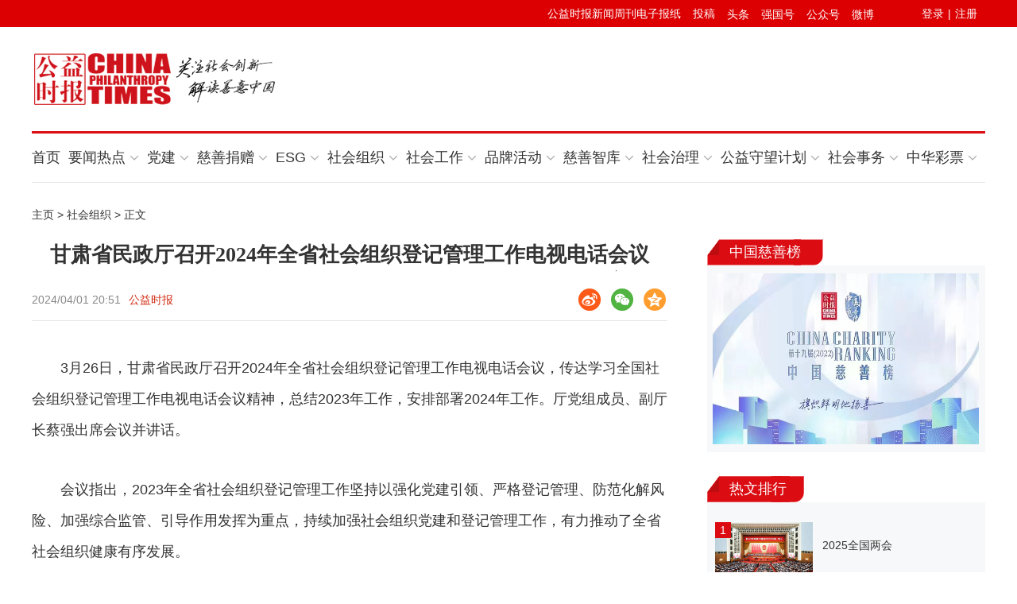

--- FILE ---
content_type: text/html
request_url: http://www.gongyishibao.com/html/shehuizuzhi/2024/04/27026.html
body_size: 7160
content:
<!DOCTYPE html PUBLIC "-//W3C//DTD XHTML 1.0 Transitional//EN"
        "http://www.w3.org/TR/xhtml1/DTD/xhtml1-transitional.dtd">
<html xmlns="http://www.w3.org/1999/xhtml">
<head>
    <meta http-equiv="Content-Type" content="text/html; charset=utf-8" />
    <title>甘肃省民政厅召开2024年全省社会组织登记管理工作电视电话会议-公益时报网</title>
    <meta content="公益，慈善，环保，公益时报网" name="keywords">
    <meta content="《公益时报》由国家民政部主管，中国社会工作协会主办,中国基金会管理信息披露指定媒体，中国福利彩票发行管理中心指定媒体。" name="description">
    <link href="/css/base.css" rel="stylesheet" type="text/css" />
    <link href="/css/style.css" rel="stylesheet" type="text/css" />
    <link href="/css/layout.css" rel="stylesheet" type="text/css" />
    <link href="/css/master.css" rel="stylesheet" type="text/css" />
    <link href="/css/member.css" rel="stylesheet" type="text/css" />
    <link href="/css/main.css" rel="stylesheet" type="text/css" />
    <link href="/css/dialog.css" rel="stylesheet">
    <link href="/css/share.css" rel="stylesheet">

</head>
<body>

    <!--topbar begin-->
<div id="head" style="height:230px ">
</div>
    <!--main-nav end-->
    <div class="gap-30"></div>

    <!-- main begin -->
    <div class="main">
        <div class="container article">
            <div class="spliter"><a href="/">主页</a> > <a href="/html/shehuizuzhi/">社会组织</a> > 正文</div>
            <!-- channel begin -->
            <div class="col-800">

                <input type="hidden" name="hidden" value="27026"  id="article_id"/>
                <h1 id="article_title">甘肃省民政厅召开2024年全省社会组织登记管理工作电视电话会议</h1>
                <span id="description" style="display: none;"></span>
                <div class="top-infor-inner fn-clear">
                    <div class="date-source fn-left">2024/04/01 20:51<span>公益时报</span>    </div>
                    <div class="share_bar fn-right">
                        <a class="weibo"><i class="icon-weibo"></i></a>
                        <a class="wechat" ><i class="icon-wechat"></i> <span class="share-wechat-layer-fu"><div class="code-title">用微信扫描二维码</br>分享至好友或朋友圈</div><div id="qrcode"></div></span> </a>
                        <a class="qq"><i class="icon-qq"></i></a>
                    </div>
                </div>
                <div class="content-article">
                    <p>　　3月26日，甘肃省民政厅召开2024年全省社会组织登记管理工作电视电话会议，传达学习全国社会组织登记管理工作电视电话会议精神，总结2023年工作，安排部署2024年工作。厅党组成员、副厅长蔡强出席会议并讲话。</p>
<p>　　会议指出，2023年全省社会组织登记管理工作坚持以强化党建引领、严格登记管理、防范化解风险、加强综合监管、引导作用发挥为重点，持续加强社会组织党建和登记管理工作，有力推动了全省社会组织健康有序发展。</p>
<p>　　会议强调，2024年全省社会组织登记管理工作的总体要求是：坚持以习近平新时代中国特色社会主义思想为指导，深入学习贯彻习近平总书记关于民政工作的重要论述，贯彻落实党的二十大精神及党中央、国务院和省委、省政府重大决策部署，全面落实全国、全省民政工作会议精神，坚持和加强党对社会组织的领导，统筹发展和安全，以&ldquo;加强社会组织规范化建设、推动社会组织高质量发展&rdquo;为主题，以防范化解风险隐患为底线，以强化综合监管为切入口，以作用发挥为落脚点，提升社会组织综合能力，更好为全省经济社会高质量发展发挥积极作用。</p>
<p>　　会议要求，一要强化党建引领，要从加强思想政治建设、提升&ldquo;两个覆盖&rdquo;质量、推进党建与业务融合发展上配合社会工作部门做好社会组织党建工作，切实增强社会组织党组织的凝聚力号召力和组织力。二要严格登记管理，要从发展方向、优化布局、准入关口上推动社会组织登记工作从&ldquo;多不多&rdquo;&ldquo;快不快&rdquo;向&ldquo;稳不稳&rdquo;&ldquo;好不好&rdquo;转变。三要加强综合监管，要从加强协同配合、加强检查监督、强化执法监察上推动社会组织从以往的&ldquo;重登记轻监管&rdquo;向&ldquo;培育与监管并重&rdquo;或更加重视监管转变，加大真管严管力度，多措并举抓好社会组织监督管理和提质增效，积极营造良好的社会组织发展环境。四要严防风险隐患，要从加强意识形态管理、紧盯风险隐患、强化内部治理上牢牢把握&ldquo;稳字当头、稳中求进&rdquo;总基调，坚持底线思维，全面统筹谋划，坚决筑牢社会组织领域风险防线。五要引导作用发挥，要从探索建立扶持激励措施、助力高质量发展、助力经济发展、助力乡村振兴、助力稳岗就业、助力结对关爱上，鼓励引导社会组织结合自身特点优势，充分发挥服务作用特长和优势，为积极建设幸福美好新甘肃贡献社会组织的智慧和力量。</p>
<p>　　会上，部分市(州)和社会组织作了交流发言。厅社会组织管理局全体同志在主会场参加会议，各市(州)、兰州新区、甘肃矿区民政部门有关同志在分会场参加会议。</p>
<p>　　(甘肃省民政厅)</p>
                </div>
                <div class="vote-box">
                    <div class="author">网站编辑：</div>
                    <div class="vote-inner"><a href="javascript:likes(27026);"><i class="icon-share"></i> </a></div>
                </div>
                <div id="erweima"></div>
            </div>
            <!-- channel end -->

            <!-- sidebar begin -->
            <div class="col-350" id="right"></div>
            <!-- sidebar end -->
        </div>
    </div>
    <!-- main end -->
    <div class="gap-80"></div>

    <!--footer begin-->
<div id="footer"></div>
<!--footer end-->

<!-- Javascript Files
	================================================== -->
<!-- initialize jQuery Library -->
<script src="https://cdn.bootcss.com/jquery/1.7.2/jquery.min.js"></script>
<script src="https://cdn.bootcss.com/jquery.qrcode/1.0/jquery.qrcode.min.js"></script>
<!-- Popper Jquery -->
<script language="JavaScript" type="text/javascript" src="/js/popup.js"></script>
<script language="JavaScript" type="text/javascript" src="/js/head_footer.js"></script>

<script language="JavaScript" type="text/javascript" src="/js/right.js"></script>
<script language="JavaScript" type="text/javascript" src="/js/page.js"></script>
<script language="JavaScript" type="text/javascript" src="/js/article.js"></script>
<script  type="text/javascript">
    clicks();
</script>
</body>
</html>


--- FILE ---
content_type: text/html
request_url: http://www.gongyishibao.com/head.html?t=0.23576549766011112
body_size: 14619
content:
<div class="topbar">
    <div class="container">
        <div class="topbar-con-1">
           <ul class="fn-clear notlogin" id="notlogin">
                <li><a href="/login.html" target="_blank">登录</a>|</li>
                <li><a href="/register.html" target="_blank">注册</a></li>
            </ul>
            <ul class="fn-clear islogin" style="display: none;" id="islogin">
                <li><a href="/member/index.html" target="_blank">我的</a>|</li>
                <li><a href="javascript:void(0)"; onclick="javascript:logout();" >退出</a></li>
            </ul>
        </div>
        <div class="topbar-con-2">
            <ul class="fn-clear">
                <li><a href="/dianzibao/" target="_blank">公益时报新闻周刊电子报纸</a></li>
                <li><a href="/member/member-tougao.html" target="_blank">投稿</a></li>
                <li><a href="javascript:void(0)" target="_blank" class="topbar-item topbar-item-toutiao"><span class="topbar-layer"></span>头条 </a></li>
                <li><a href="javascript:void(0)" target="_blank" class="topbar-item topbar-item-qiangguo"><span class="topbar-layer"></span>强国号 </a></li>
                <li><a href="javascript:void(0)" target="_blank" class="topbar-item topbar-item-weixin"><span class="topbar-layer"></span>公众号 </a></li>
                <li><a href="javascript:void(0)" target="_blank" class="topbar-item topbar-item-weibo"><span class="topbar-layer"></span>微博 </a></li>
            </ul>
        </div>
    </div>
</div>
<!--topbar end-->

<!--header begin-->
<div class="header">
    <div class="container fn-clear">
        <div class="logo"><a href="/"><img src="/images/logo.png"></a></div>
        <div class="ad-banner" id="top_ad"></div>
    </div>
</div>
<!--header end-->

<!--main-nav begin-->
<div class="main-nav is-ts-sticky">
    <div class="container">
        <div class="main-nav-inner fn-clear">
            <div class="main-menu  menu-position">
                <div>
                    <ul>
                        <li><a href="/" target="_blank">首页</a></li>
                        <li><a href="/ywrd/" target="_blank">要闻热点<i class="fa icon-down"></i></a>
                            <ul class="sub-menu">
                                <li><a href="/html/yaowen/list.html" target="_blank">要闻</a></li>
                                <li><a href="/html/redian/list.html" target="_blank">热点</a></li>
                            </ul>
                        </li>
                        <li><a href="/html/dangjian/list.html" target="_blank">党建<i class="fa icon-down"></i></a>
                            <ul class="sub-menu">
                                <li><a href="/html/dangjian/list.html" target="_blank">党建</a></li>
                            </ul>
                        </li>
                        <li><a href="/csjz/" target="_blank">慈善捐赠<i class="fa icon-down"></i></a>
                            <ul class="sub-menu">
                                <li><a href="/html/cishanjuanzeng/list.html" target="_blank">慈善捐赠</a></li>
                                <li><a href="/html/daejuanzeng/list.html" target="_blank">大额捐赠</a></li>
                            </ul>
                        </li>
                        <li><a href="/qyshzr/" target="_blank">ESG<i class="fa icon-down"></i></a>
                            <ul class="sub-menu">
                                <li><a href="/html/ESG/list.html" target="_blank">ESG</a></li>
                                <li><a href="/html/csrxinwen/list.html" target="_blank">CSR新闻</a></li>
                                <li><a href="/html/qiyezixun/list.html" target="_blank">企业资讯</a></li>
                            </ul>
                        </li>
                        <li><a href="/shzz/" target="_blank">社会组织<i class="fa icon-down"></i></a>
                            <ul class="sub-menu">
                                <li><a href="/html/shehuizuzhi/list.html" target="_blank">社会组织</a></li>
                                <li><a href="/html/shehuichuangxin/list.html" target="_blank">社会创新</a></li>
                                <li><a href="/html/gongyizixun/list.html" target="_blank">公益资讯</a></li>
                            </ul>
                        </li>
                        <li><a href="/shgz/" target="_blank">社会工作<i class="fa icon-down"></i></a>
                            <ul class="sub-menu">
                                <li><a href="/html/shenghuigongzuo/list.html" target="_blank">社会工作</a></li>
                            </ul>
                        </li>

                        <li><a href="/pphd/" target="_blank">品牌活动<i class="fa icon-down"></i></a>
                            <ul class="sub-menu">
                                <li><a href="/html/ysplan/" target="_blank">扬善计划</a></li>
                                <li><a href="http://www.gongyishibao.com/html/gyswplan/" target="_blank">公益守望计划</a></li>
                                <li><a href="http://www.gongyishibao.com/zhuan/gyxf2023/" target="_blank">公益创新先锋</a></li>
                                <li><a href="http://www.gongyishibao.com/zhuan/ywsg/" target="_blank">最美医务社工</a></li>
                                
                                <li><a href="/pphd/cishanbang/" target="_blank">中国慈善榜</a></li>
                                 <li><a href="https://gongyi.zhidemai.com/platform" target="_blank">益值同行</a></li>
                                <li><a href="/pphd/gongyinianhui/" target="_blank">中国公益年会</a></li>
                               
                            </ul>
                        </li>
                        <li><a href="/cszk/" target="_blank">慈善智库<i class="fa icon-down"></i></a>
                            <ul class="sub-menu">
                                <li><a href="/html/zhengcejiedu/list.html" target="_blank">政策解读</a></li>
                                <li><a href="/html/xinxifabu/list.html" target="_blank">信息发布</a></li>
                                <li><a href="/html/yanjiubaogao/list.html" target="_blank">报告分析</a></li>
                                <li><a href="/html/renwuguandian/list.html" target="_blank">人物观点</a></li>
                                <li><a href="/html/zkzt/list.html" target="_blank">专题</a></li>
                                <li><a href="/html/shitingxinwen/list.html" target="_blank">视听新闻</a></li>
                            </ul>
                        </li>
                        <li><a href="/stxw/" target="_blank">社会治理<i class="fa icon-down"></i></a>
                            <ul class="sub-menu">
                                <li><a href="/html/shzl/list.html" target="_blank">社会治理</a></li>
                                <li><a href="/html/zyfw/list.html" target="_blank">志愿服务</a></li>
                            </ul>
                        </li>
                        <!--<li><a href="/csct/" target="_blank">寻找慈善传统<i class="fa icon-down"></i></a>
                            <ul class="sub-menu">
                                <li><a href="/html/xunzhaocishanchuantong/list.html" target="_blank">寻找慈善传统</a></li>
                            </ul>
                        </li>-->
                        <!-- <li><a href="/lsh/" target="_blank">理事会<i class="fa icon-down"></i></a>
                            <ul class="sub-menu">
                                <li><a href="/lsh/zhanlueguwen/" target="_blank">战略顾问</a></li>
                                <li style="display: none"><a href="/lsh/changwulishi/" target="_blank">常务理事</a></li>
                                <li style="display: none"><a href="/lsh/lishi/" target="_blank">理事</a></li>
                                <li><a href="/lsh/cwlisw/" target="_blank">常务理事单位</a></li>
                                <li><a href="/lsh/lishidanwei/" target="_blank">理事单位</a></li>
                            </ul>
                        </li> -->
                        <li><a href="http://www.gongyishibao.com/html/gyswplan/" target="_blank">公益守望计划<i class="fa icon-down"></i></a>
                            <ul class="sub-menu">
                                <li><a href="http://www.gongyishibao.com/html/gyswplan/" target="_blank">项目介绍</a></li>
                                <li style="display: none"><a href="http://www.gongyishibao.com/html/gyswplan/gyswplan-mbdw.html" target="_blank">目标定位</a></li>
                                <li style="display: none"><a href="http://www.gongyishibao.com/html/gyswplan/gyswplan-hzqy.html" target="_blank">合作权益</a></li>
                                <li><a  href="http://www.gongyishibao.com/html/gyswplan/gyswplan-zlhz.html" target="_blank">战略合作伙伴</a></li>
                                <li><a href="http://www.gongyishibao.com/html/hstx/list.html" target="_blank">伙伴动态</a></li>
                                <li><a href="http://www.gongyishibao.com/html/xmdt/list.html" target="_blank">项目动态</a></li>
                            </ul>
                        </li>
                        <li><a href="/shsw/list.html" target="_blank">社会事务<i class="fa icon-down"></i></a>
                            <ul class="sub-menu">
                                <li><a href="/shsw/list.html" target="_blank">中国殡葬专刊</a></li>
                            </ul>
                        </li>
                        <li><a href="http://www.china-lottery.net" target="_blank">中华彩票<i class="fa icon-down"></i></a>

                        </li>
                    </ul>
                </div>
            </div>
            <div class="search"><a href="/search.html"><i class="icon-search"></i></a></div>
        </div>
    </div>
</div>
<script>
    // Token管理工具
    var TokenManager = {
        // 获取token
        getToken: function() {
            return localStorage.getItem('token') ||
                sessionStorage.getItem('token') ||
                this.getCookie('user_token');
        },

        // 获取用户信息
        getUserInfo: function() {
            var userInfoStr = localStorage.getItem('userInfo') ||
                sessionStorage.getItem('userInfo') ||
                this.getCookie('user_info');
            try {
                return userInfoStr ? JSON.parse(userInfoStr) : null;
            } catch (e) {
                return null;
            }
        },

        // Cookie操作辅助函数
        getCookie: function(name) {
            var nameEQ = name + "=";
            var ca = document.cookie.split(';');
            for (var i = 0; i < ca.length; i++) {
                var c = ca[i];
                while (c.charAt(0) === ' ') c = c.substring(1, c.length);
                if (c.indexOf(nameEQ) === 0) return c.substring(nameEQ.length, c.length);
            }
            return null;
        },

        deleteCookie: function(name) {
            document.cookie = name + '=; expires=Thu, 01 Jan 1970 00:00:01 GMT; path=/';
        },

        // 检查是否已登录
        isLoggedIn: function() {
            return !!this.getToken();
        },

        // 登出
        logout: function() {
            // 清除本地存储
            localStorage.removeItem('token');
            localStorage.removeItem('userInfo');
            sessionStorage.removeItem('token');
            sessionStorage.removeItem('userInfo');

            // 清除cookie
            this.deleteCookie('user_token');
            this.deleteCookie('user_info');
            this.deleteCookie('remembered_username');

            // 调用后端登出接口
            $.ajax({
                url: '/auth/logout',
                type: 'GET',
                success: function() {
                    console.log('已退出登录');
                }
            });

            // 刷新页面
            window.location.href = '/';
        }
    };

    // 检查登录状态并更新头部显示
    function updateLoginStatus() {
        if (TokenManager.isLoggedIn()) {
            // 已登录，显示"我的"和"退出"
            document.getElementById('notlogin').style.display = 'none';
            document.getElementById('islogin').style.display = 'block';

            // 获取用户信息并更新显示
            var userInfo = TokenManager.getUserInfo();
            if (userInfo && userInfo.username) {
                // 可以在这里显示用户名
                var userLink = document.getElementById('userLink');
                if (userLink) {
                    userLink.innerHTML = userInfo.username;
                    userLink.title = '欢迎您，' + userInfo.username;
                }
            }
        } else {
            // 未登录，显示"登录"和"注册"
            document.getElementById('notlogin').style.display = 'block';
            document.getElementById('islogin').style.display = 'none';
        }
    }

    // 登出函数
    function logout() {
        if (confirm('确定要退出登录吗？')) {
            TokenManager.logout();
        }
    }

    // 页面加载时检查登录状态
    $(document).ready(function() {
        updateLoginStatus();

        // 监听storage变化（多标签页同步）
        window.addEventListener('storage', function(e) {
            if (e.key === 'token' || e.key === 'userInfo') {
                updateLoginStatus();
            }
        });
    });

    // 全局设置AJAX请求的token头
    $.ajaxSetup({
        beforeSend: function(xhr) {
            var token = TokenManager.getToken();
            if (token) {
                xhr.setRequestHeader('Authorization', 'Bearer ' + token);
            }
        },
        error: function(xhr) {
            // 如果返回401未授权，清除登录状态
            if (xhr.status === 401) {
                TokenManager.logout();
                updateLoginStatus();
            }
        }
    });
</script>
<!--main-nav end

--- FILE ---
content_type: text/html
request_url: http://www.gongyishibao.com/footer.html?t=0.8799029451357554
body_size: 4283
content:
<!--footer begin-->
<div class="footer">
    <div class="container">
        <div class="footer-inner fn-clear">
            <div class="col-240">
                <h3><a href="/about/aboutus.html">关于我们</a></h3>
                <ul>
                    <li><a  target="_blank">广告与服务</a></li>
                    <li><a  target="_blank">所获荣誉</a></li>
                    <li><a href="/about/cooperation.html" target="_blank">友情合作</a></li>
                    <li><a href="/about/copyright.html" target="_blank">版权声明</a></li>
                    <li><a href="/about/careers.html" target="_blank">诚聘英才</a></li>
                    <li><a href="" target="_blank">协议中心</a></li>
                </ul>
            </div>
            <div class="col-240">
                <h3>订阅服务</h3>
                <ul>
                    <li><a target="_blank">新闻周刊订阅</a></li>
                    <li><a target="_blank">电子版订阅</a></li>
                </ul>
            </div>
            <div class="col-400">
                <h3>联系我们</h3>
                <p>地址：北京市西城区百万庄北街3号《公益时报》社</p>
                <p>邮编：100022</p>
                <p>电话：010-65953695 010-65953696</p>
                <p>举报邮箱：editor@gongyishibao.com</p>
            </div>
            <div class="col-300">
                <h3><a href="" target="_blank">品牌合作</a></h3>
                <div>
                    <a href="http://www.gongyishibao.com/zhuan/2020csb/"  target="_blank"><img src="/images/2020/07/10aa3cfb9ce44ad7a43ba1be830ca239.jpg"></a>
                 </div>
                <div><a href="http://www.gongyishibao.com/html/gyswplan/"  target="_blank"><img src="/images/2025/10/44513ff91d0f43fc91c0f2926e0bc34f.png"></a></div>
            </div>
        </div>
        <div class="record">
            互联网出版许可证新出网证(京)字135号
            <a href="https://beian.miit.gov.cn" target="_blank">京ICP备19052864号</a>
                <a target="_blank" href="http://www.beian.gov.cn/portal/registerSystemInfo?recordcode=11010502045853">
                    <img src="https://club.gongyishibao.com/assets/img/wangan.png" style="vertical-align:middle"/>
                    <span style="vertical-align:middle">京公网安备 11010502045853号</span>
                </a>
        </div>
    </div>
</div>
<!--footer end-->
<!--copyright begin-->
<div class="copyright">
    <div class="container fn-clear">
        <div class="col-l">Copy right 2001-2020 China Philanthropy Times All Rights Reserved </div>
        <div class="col-r">《公益时报》版权所有 未经许可不得转载</div>
    </div>
</div>
<!--copyright end-->
<!--uptop begin-->
<div class="top-up-btn">
    <div class="toolbar" style="display: none;"> <a href="/member/member-tougao.html" target="_blank" class="toolbar-item toolbar-item-tougao"> </a> <a href="" target="_blank" class="toolbar-item toolbar-item-weixin"> <span class="toolbar-layer"></span> </a> <a href="" target="_blank" class="toolbar-item toolbar-item-toutiao"><span class="toolbar-layer"></span> </a> <a href="" target="_blank" class="toolbar-item toolbar-item-qiangguo"> <span class="toolbar-layer"></span> </a> <a href="" target="_blank" class="toolbar-item toolbar-item-weibo"> <span class="toolbar-layer"></span> </a> <a href="javascript:scroll(0,0)" id="top" class="backto toolbar-item toolbar-item-top"></a> </div>
</div>

<div class="ui-dialog">
    <div class="ui-dialog-content" style="width: 400px; overflow: hidden;">
        <div class="registerDialog mobileRelationDialog"><div class="ico"></div>
            <div class="con"></div>
            <div class="relations">
                <div class="pin"><h1 class="tsTitle"></h1>
                </div>
            </div>
            <div class="ui-dialog-btn-cancel">
                <a href="javascript:closePopup();" class="btn-red disabled" >确  定</a>
            </div>

        </div>
    </div>
    <a class="ui-dialog-close" onclick="closePopup()" title="关闭">
        <span class="ui-icon ui-icon-delete"></span>
    </a>
</div>

--- FILE ---
content_type: text/html
request_url: http://www.gongyishibao.com/top_ad.html?_=1768766349140
body_size: 124
content:
<a href="http://www.gongyishibao.com"  target="_blank"><img src="/images/2024/10/9a7a599be68c46cfb5f9a1caa2733961.jpeg"></a>

--- FILE ---
content_type: text/html
request_url: http://www.gongyishibao.com/article_right.html?_=1768766349141
body_size: 3603
content:
<div class="sidebar-container">
    <div class="sidebar-inner">
        <div class="sidebar-title sidebar-title2">中国慈善榜</div>
        <div class="sidebarbg sidebar-csb"> <a href="http://www.gongyishibao.com/zhuan/2022csb/" target="_blank"><img src="/images/2022/05/efe3bce10a5049cf87cf8adaaa191ee5.jpg"></a> </div>
        <div class="gap-30"></div>
        <div class="sidebar-title sidebar-title3">热文排行</div>
        <div class="sidebarbg sidebar-ranking">
            <ul>
                <li class="item">
                    <div class="pic"><a href="/html/zkzt//2025/03/29758.html" target="_blank"><img src="/images/2025/03/b2fd001530dd472794a4f71f42e3b135.jpeg"></a><div class="number">1</div></div>
                    <div class="text"><a href="/html/zkzt//2025/03/29758.html" target="_blank">2025全国两会</a></div>
                </li>
                <li class="item">
                    <div class="pic"><a href="/html/redian//2025/05/30370.html" target="_blank"><img src="/images/2025/05/bc73e5fb0e544659a1ad3a9d93f9007a.jpg"></a><div class="number">2</div></div>
                    <div class="text"><a href="/html/redian//2025/05/30370.html" target="_blank">复旦大学何以频获亿元捐赠——校友捐赠文化的培养与维系</a></div>
                </li>
                <li class="item">
                    <div class="pic"><a href="/html/zkzt//2025/01/29433.html" target="_blank"><img src="/images/2025/01/a462aab1d0e9483f87a7723d35d63c65.jpeg"></a><div class="number">3</div></div>
                    <div class="text"><a href="/html/zkzt//2025/01/29433.html" target="_blank">2025· ESG周刊</a></div>
                </li>
                <li class="item">
                    <div class="pic"><a href="/html/redian//2023/07/24338.html" target="_blank"><img src="/images/2023/07/bf7cd13728484af8a3fb576b0ef15382.png"></a><div class="number">4</div></div>
                    <div class="text"><a href="/html/redian//2023/07/24338.html" target="_blank">著作权等非货币类资产进入慈善信托 开辟公益慈善新路径</a></div>
                </li>
                <li class="item">
                    <div class="pic"><a href="/html/zkzt//2022/10/22366.html" target="_blank"><img src="/images/2023/05/82b66f6c46fd43a19df8b8199cb3786b.jpeg"></a><div class="number">5</div></div>
                    <div class="text"><a href="/html/zkzt//2022/10/22366.html" target="_blank">社会治理  · 专题</a></div>
                </li>
            </ul>
        </div>
        <div class="gap-30"></div>
        <div class="sidebar-title sidebar-title3">公益活动</div>
        <div class="sidebarbg">
                <div class="sidebar-active">
                    <div class="pic"><a href="http://www.gongyishibao.com/zhuan/gyxf2023/" target="_blank"><img src="/images/2024/04/5721d70e027d4c4bae1d66621489c9b1.png"></a></div>
                    <div class="text"><a href="http://www.gongyishibao.com/zhuan/gyxf2023/" target="_blank">寻找公益创新先锋</a></div>
                </div>
                <div class="sidebar-active">
                    <div class="pic"><a href="http://www.gongyishibao.com/zhuan/ywsg/" target="_blank"><img src="/images/2024/12/e2d9e057997d480dae2df4f3477e3de7.jpg"></a></div>
                    <div class="text"><a href="http://www.gongyishibao.com/zhuan/ywsg/" target="_blank">医务社工项目</a></div>
                </div>
        </div>
        <div class="more"><a href="/pphd/" target="_blank">查看更多</a></div>
    </div>
</div>

--- FILE ---
content_type: text/html
request_url: http://www.gongyishibao.com/top_ad.html?_=1768766349155
body_size: 124
content:
<a href="http://www.gongyishibao.com"  target="_blank"><img src="/images/2024/10/9a7a599be68c46cfb5f9a1caa2733961.jpeg"></a>

--- FILE ---
content_type: text/css
request_url: http://www.gongyishibao.com/css/base.css
body_size: 3538
content:
@charset "utf-8";

/* 
    @名称: base
    @功能: 重设浏览器默认样式
*/

/* 防止用户自定义背景颜色对网页的影响，添加让用户可以自定义字体 */
html{
    color:#333;background:#fff;
    -webkit-text-size-adjust:none;
    -ms-text-size-adjust: none;
    overflow-y: scroll;
}
/* 整体变灰 */
/*html {
    filter: progid:DXImageTransform.Microsoft.BasicImage(grayscale=1);
    -webkit-filter: grayscale(100%);
}*/
/* 内外边距通常让各个浏览器样式的表现位置不同 */
body,div,dl,dt,dd,ul,ol,li,h1,h2,h3,h4,h5,h6,pre,code,form,fieldset,legend,input,textarea,p,blockquote,th,td,hr,button,article,aside,details,figcaption,figure,footer,header,hgroup,menu,nav,section {
    margin:0;padding:0;
}
.main{
    padding: 0 15px;
}
/* 重设 HTML5 标签, IE 需要在 js 中 createElement(TAG) */
article,aside,details,figcaption,figure,footer,header,hgroup,menu,nav,section { 
    display:block;
}

/* HTML5 媒体文件跟 img 保持一致 */
audio,canvas,video {
    display: inline-block;*display: inline;*zoom: 1;
}

/* 要注意表单元素并不继承父级 font 的问题 */
body,button,input,select,textarea{
    font-size:14px;
    line-height:1.5em;
    font-family: 'Microsoft Yahei', 'Microsoft Sans Serif', 'WenQuanYi Micro Hei', sans-serif;
}
input,select,textarea{
    font-size:100%;
}
body{
    min-width: 1230px;
}
/* 去掉各Table  cell 的边距并让其边重合 */
table{
    border-collapse:collapse;border-spacing:0;
}

/* IE bug fixed: th 不继承 text-align*/
th{
    text-align:inherit;
}

/* 去除默认边框 */
fieldset,img{
    border:0;
}

/* ie6 7 8(q) bug 显示为行内表现 */
iframe{
    display:block;
}

/* 去掉 firefox 下此元素的边框 */
abbr,acronym{
    border:0;font-variant:normal;
}

/* 一致的 del 样式 */
del {
    text-decoration:line-through;
}

address,caption,cite,code,dfn,em,th,var {
    font-style:normal;
    font-weight:500;
}

/* 去掉列表前的标识, li 会继承 */
ol,ul {
    list-style:none;
}
li{
    vertical-align: bottom;
}
/* 对齐是排版最重要的因素, 别让什么都居中 */
caption,th {
    text-align:left;
}

/* 来自yahoo, 让标题都自定义, 适应多个系统应用 */
h1,h2,h3,h4,h5,h6 {
    font-size:100%;
    font-weight:500;
	font-family: "Microsoft Yahei";	
}
h1{
	font-size:26px;
}
h2{
	font-size:20px;
}
h3{
	font-size:18px;
}
h4{
	font-size:16px;
}
h5{
	font-size:14px;
}
q:before,q:after {
    content:'';
}

/* 统一上标和下标 */
sub, sup {
    font-size: 75%; line-height: 0; position: relative; vertical-align: baseline;
}
sup {top: -0.5em;}
sub {bottom: -0.25em;}



/* 让链接在 hover 状态下显示下划线 字体颜色*/
a{
	color:#333;
}
a:hover {
	color:#C00;
    text-decoration:none;
}
.fgray{
	color:#666;
}
.fgray1{
	color:#999;
}
.fnblue{
	color:#014375;
}
/* 默认不显示下划线，保持页面简洁 */
ins,a {
    text-decoration:none;
}

/* 清理浮动 */
.fn-clear:after {
    visibility:hidden;
    display:block;
    font-size:0;
    content:" ";
    clear:both;
    height:0;
}
.fn-clear {
    zoom:1; /* for IE6 IE7 */
}

/* 隐藏, 通常用来与 JS 配合 */
body .fn-hide {
    display:none;
}

/* 设置内联, 减少浮动带来的bug */
.fn-left,.fn-right {
    display:inline;
}
.fn-left {
    float:left;
}
.fn-right {
    float:right;
}



--- FILE ---
content_type: text/css
request_url: http://www.gongyishibao.com/css/style.css
body_size: 1697
content:
@font-face {
  font-family: 'icomoon';
  src:  url('/fonts/icomoon.eot?4oeu2l');
  src:  url('/fonts/icomoon.eot?4oeu2l#iefix') format('embedded-opentype'),
    url('/fonts/icomoon.ttf?4oeu2l') format('truetype'),
    url('/fonts/icomoon.woff?4oeu2l') format('woff'),
    url('/fonts/icomoon.svg?4oeu2l#icomoon') format('svg');
  font-weight: normal;
  font-style: normal;
  font-display: block;
}

[class^="icon-"], [class*=" icon-"] {
  /* use !important to prevent issues with browser extensions that change fonts */
  font-family: 'icomoon' !important;
  speak: none;
  font-style: normal;
  font-weight: normal;
  font-variant: normal;
  text-transform: none;

  /* Better Font Rendering =========== */
  -webkit-font-smoothing: antialiased;
  -moz-osx-font-smoothing: grayscale;
}

.icon-tougao11:before {
  content: "\e900";
}
.icon-success:before {
  content: "\e901";
}
.icon-share:before {
  content: "\e902";
}
.icon-release:before {
  content: "\e903";
}
.icon-tougao:before {
  content: "\e904";
}
.icon-heart:before {
  content: "\e905";
}
.icon-6 .path1:before {
  content: "\e906";
  color: rgb(221, 221, 221);
}
.icon-6 .path2:before {
  content: "\e907";
  margin-left: -1em;
  color: rgb(153, 153, 153);
}
.icon-report:before {
  content: "\e908";
}
.icon-setting:before {
  content: "\e909";
}
.icon-fail:before {
  content: "\e90a";
}
.icon-search:before {
  content: "\e90b";
}
.icon-proposal:before {
  content: "\e90c";
}
.icon-down:before {
  content: "\e90d";
}

.icon-qq:before {
  content: "\e90e";
}
.icon-weibo:before {
  content: "\e90f";
}
.icon-wechat:before {
  content: "\e910";
}


--- FILE ---
content_type: text/css
request_url: http://www.gongyishibao.com/css/layout.css
body_size: 2651
content:
.topbar .footer, .header {
    clear:both;
    float:none;
}
.topbar .container, .header .container, .main .container, .main-nav .container, .footer .container, .copyright .container{
    width: 1200px;
    margin: 0 auto;
}
.graybg {
	background: #f7f8f9;
}
.gap-30{
	clear: both;
    height: 30px;
}
.gap-50{
	clear: both;
    height: 50px;
}
.gap-80{
	clear: both;
    height: 80px;
}
.container .focus5-left {
    width: 300px;
    float: left;
	margin-right:5px;
}
.container .focus5-center {
    width: 590px;
    float: left;
	margin-right:5px;
}
.container .focus5-center .text{

    position: absolute;
    left: 0;
    bottom: 0;
    color: #fff;
    padding: 20px 15px;
    font-size: 20px;
    background-color: #0000002b;

}
.container .focus5-right{
    width: 300px;
    float: right;
}
.container .col-810 {
    width: 810px;
    float: left;
}
.container .col-800 {
    width: 800px;
    float: left;
}
.container .col-350 {
    width: 350px;
    float: right;
}
.container .col-240{
	width: 250px;
    float: left;
}
.container .col-400{
	width: 400px;
    float: left;
}
.container .col-300 {
    width: 300px;
    float: right;
}
.container .col-l{
	width: 50%;
	float: left;
}
.container .col-r{
	width: 50%;
	float: right;
}
.container .col-265{
	width: 265px;
    float: left;
}
.container .col-935{
	width: 934px;
    float: left;
	border-left: #e6e6e6 1px solid;
}
	
.clear:after,.container:after, .container1:after,.header:after,.head:after,.hlist:after{
    visibility:hidden;
    display:block;
    font-size:0;
    content:" ";
    clear:both;
    height:0;
}

.page_list{
    text-align: center;
    padding-top: 30px;
}
.page_list a{
    color: inherit;
    display: inline-block;
    padding: 7px 12px;
    font-size: 14px;
    color: #333;
    text-align: center;
    border: 1px solid #eee;
    margin-right: 5px;
    -webkit-transition: all ease .3s;
    -o-transition: all ease .3s;
    transition: all ease .3s;
}

.page_list a.current{
    color:#ccc;
    border: 1px solid #fff;
}
.page_list a:active {
    color: #fff;
    background: #292b35;
    -webkit-box-shadow: 0px 5px 15px 0px rgba(81, 81, 84, 0.15);
    box-shadow: 0px 5px 15px 0px rgba(81, 81, 84, 0.15);
}
.page_list a:hover {
    color: #fff;
    background: #dc0003;
    -webkit-box-shadow: 0px 5px 15px 0px rgba(81, 81, 84, 0.15);
    box-shadow: 0px 5px 15px 0px rgba(81, 81, 84, 0.15);
}
.container .col-490{
    width: 490px;
    float: left;
}
.container .col-540 {
    width: 540px;
    float: left;
}

--- FILE ---
content_type: text/css
request_url: http://www.gongyishibao.com/css/master.css
body_size: 9857
content:
@charset "utf-8";
/* topbar */
.topbar {
	background: #dc0003;
	height: 34px;
	line-height: 34px;
	color: #fff;
}
.topbar a {
	color: #fff;
	text-decoration: none;
}
.topbar-con-1, .topbar-con-2 {
	float: right;
	display: inline-block;
}
.topbar-con-1 li, .topbar-con-2 li {
	float: left;
	display: inline;
}
.topbar-con-2 li {
	margin-right: 15px;
}
.topbar-con-1 {
	margin: 0 5px 0 40px;
}
.topbar-con-1 li a {
	margin: 0 5px;
}
.topbar-item {
	display: block;
	margin-top: 1px;
	position: relative;
	-moz-transition: background-position 1s;
	-ms-transition: background-position 1s;
	-o-moz-transition: background-position 1s;
	-webkit-moz-transition: background-position 1s;
	transition: background-position 1s;
}
.topbar-item:hover .topbar-layer {
	opacity: 1;
	filter: alpha(opacity=100);
	transform: scale(1);
	-webkit-transform: scale(1);
	-moz-transform: scale(1);
	-ms-transform: scale(1);
	-o-transform: scale(1);
}
.topbar-item-tougao {
	background-position: 0 0;
}
.topbar-item-tougao:hover {
	background-position: 0 -44px;
}
.topbar-item-weixin {
	background-position: 0 -88px;
}
.topbar-item-weixin:hover {
	background-position: 0 -132px;
}
.topbar-item-weixin .topbar-layer {
	height: 212px;
	background: url(../images/weixin.png) no-repeat;
}
.topbar-item-toutiao {
	background-position: 0 -176px;
}
.topbar-item-toutiao:hover {
	background-position: 0 -220px;
}
.topbar-item-toutiao .topbar-layer {
	height: 212px;
	background: url(../images/toutiao.png) no-repeat;
}
.topbar-item-qiangguo {
	background-position: 0 -264px;
}
.topbar-item-qiangguo:hover {
	background-position: 0 -308px;
}
.topbar-item-qiangguo .topbar-layer {
	height: 212px;
	background: url(../images/qiangguo.png) no-repeat;
}
.topbar-item-weibo {
	background-position: 0 -352px;
}
.topbar-item-weibo:hover {
	background-position: 0 -396px;
}
.topbar-item-weibo .topbar-layer {
	height: 212px;
	background: url(../images/weibo.png) no-repeat;
}
.topbar-item-top {
	background-position: 0 -484px;
}
.topbar-item-top:hover {
	background-position: 0 -484px;
}
.topbar-layer {
	z-index: 10;
	position: absolute;
	left: -50px;
	top: 30px;
	width: 172px;
	opacity: 0;
	filter: alpha(opacity=0);
	transform-origin: 5% 5%;
	-moz-transform-origin: 5% 5%;
	-ms-transform-origin: 5% 5%;
	-o-transform-origin: 5% 5%;
	-webkit-transform-origin: 5% 5%;
	transform: scale(0.01);
	-moz-transform: scale(0.01);
	-ms-transform: scale(0.01);
	-o-transform: scale(0.01);
	-webkit-transform: scale(0.01);
	/*transition: all 1s;
	-moz-transition: all 1s;
	-ms-transition: all 1s;
	-o-transition: all 1s;
	-webkit-transition: all 1s;*/
}

/* header */
.header {
	padding: 20px 15px;
}
.header .logo {
	padding: 11px 0;
	float: left;
	display: inline;
}
.header .ad-banner {
	float: right;
	display: inline;
}
.header .ad-banner img {
	width: 860px;
}
/* main-menu */
.main-nav-inner {
	border-top: #db0d13 3px solid;
	border-bottom: #e6e6e6 1px solid;
	background: #fff;
}
.main-menu {
	float: left;
}
.menu-position {
	position: relative;
}
.fa {
	font-size: 12px;
	color: #aaa;
}
.main-menu div> ul {
	display: flex;
}
.main-menu div> ul > li {
	position: relative;
	margin-right: 10px;
	float: left;
}
.main-menu div> ul > li:last-child {
	margin-right: 0;
}
.main-menu div> ul > li:hover ul.sub-menu {
	visibility: visible;
	max-height: 360px;
	padding: 24px 20px;
}
.main-menu div> ul > li:hover .mega-menu {
	visibility: visible;
	max-height: 300px;
	padding: 25px 30px 30px 30px;
}
.main-menu div> ul > li:hover > a {
	color: #dc0003;
}
.main-menu div> ul > li:hover > a::before {
	opacity: 1;
	visibility: visible;
}
.main-menu div> ul > li > a {
	display: block;
	font-size: 18px;
	line-height: 60px;
	text-transform: capitalize;
	position: relative;
}
.main-menu div> ul > li > a i {
	margin-left: 5px;
}
.main-menu div> ul > li > a.active {
	color: #dc0003;
	border-bottom: #dc0003 2px solid;
}
.main-menu div> ul > li ul.sub-menu {
	position: absolute;
	min-width: 135px;
	padding: 0 20px;
	background: #ffffff;
	box-shadow: 0 3px 11px 0 rgba(0, 0, 0, 0.1);
	max-height: 0;
	-webkit-transform-origin: 0 0 0;
	transform-origin: 0 0 0;
	left: 0;
	right: auto;
	visibility: hidden;
	overflow: hidden;
	-webkit-transition: 0.5s;
	transition: 0.5s;
	z-index: 99;
	top: 101%;
	text-align: left;
}
.main-menu div> ul > li ul.sub-menu li a {
	font-size: 14px;
	font-weight: 400;
	display: block;
	line-height: 32px;
	text-transform: capitalize;
}
.main-menu div> ul > li ul.sub-menu li a:hover {
	color: #dc0003;
}
.main-menu div> ul > li.mega-items {
	position: static;
}
.main-menu div> ul > li .mega-menu {
	position: absolute;
	width: 1140px;
	padding: 0 30px 0 30px;
	background: #ffffff;
	box-shadow: 0 3px 11px 0 rgba(0, 0, 0, 0.1);
	max-height: 0;
	-webkit-transform-origin: 0 0 0;
	transform-origin: 0 0 0;
	left: 0;
	right: auto;
	visibility: hidden;
	overflow: hidden;
	-webkit-transition: 0.5s;
	transition: 0.5s;
	z-index: 99;
	top: 101%;
	top: 100%\9;
	text-align: left;
}
.mega-menu-inner {
	display: flex;
	justify-content: space-between;
}
.mega-menu-inner > li > a {
	font-size: 16px;
	line-height: 24px;
	text-transform: capitalize;
	display: block;
	margin-bottom: 12px;
}
.mega-menu-inner > li > a:hover {
	color: #dc0003;
}
.mega-menu-inner > li ul li {
	display: block;
}
.mega-menu-inner > li ul li a {
	font-size: 14px;
	font-weight: 400;
	display: block;
	line-height: 30px;
	text-transform: capitalize;
}
.mega-menu-inner > li ul li a:hover {
	color: #dc0003;
}
/*main menu css end*/
.is-ts-sticky.sticky {
	-webkit-box-shadow: 0px 2px 2px 0px rgba(0, 0, 0, 0.08);
	box-shadow: 0px 2px 2px 0px rgba(0, 0, 0, 0.08);
	position: fixed;
	top: 0;
	z-index: 9;
	width: 100%;
	left: 0;
	right: 0;
	margin: auto;
}
.is-ts-sticky.sticky.fade_down_effect {
	-webkit-animation-name: fadeInDown;
	animation-name: fadeInDown;
	-webkit-animation-duration: 1s;
	animation-duration: 1s;
	-webkit-animation-fill-mode: both;
	animation-fill-mode: both;
	-webkit-animation-delay: .1s;
	animation-delay: .1s;
}
.search {
	float: right;
	margin-right: 8px;
	display: none;
}
.search a {
	display: block;
	width: 28px;
	height: 28px;
	text-align: center;
	background: #dc0003;
	-moz-border-radius: 100%;
	-webkit-border-radius: 100%;
	border-radius: 100%;
	color: #ffffff;
	margin: 14px 0;
}
.search a i {
	line-height: 28px;
	font-size: 20px;
}
/* footer */
.footer {
	background: #1c1c1c;
}
.footer .footer-inner {
	padding: 40px 0;
}
.footer h3, .footer h3 a {
	color: #fff;
	margin-bottom: 15px;
}
.footer .footer-inner li, .footer .footer-inner p {
	line-height: 28px;
}
.footer .footer-inner li a, .footer .footer-inner p {
	color: #a3a3a3;
}
.footer .footer-inner img {
	margin-bottom: 15px;
}
.footer .record {
	border-top: #a3a3a3 1px solid;
	line-height: 60px;
	text-align: center;
	color: #a3a3a3
}
.footer .col-300 img{
	width: 275px;
	height: 60px;
	overflow: hidden;
}
.copyright {
	background: #dc0003;
	height: 36px;
	line-height: 36px;
	color: #fff;
}
.copyright .col-r {
	text-align: right;
}
/*toolbar导航条在右侧悬浮*/
.toolbar-item, .toolbar-layer {
	background: url(../images/toolbar.png) no-repeat;
}
.toolbar {
	position: fixed;
	right: 50px;
	bottom: 50px;
}
.toolbar-item {
	display: block;
	width: 40px;
	height: 40px;
	margin-top: 1px;
	position: relative;
	-moz-transition: background-position 1s;
	-ms-transition: background-position 1s;
	-o-moz-transition: background-position 1s;
	-webkit-moz-transition: background-position 1s;
	transition: background-position 1s;
}
.toolbar-item:hover .toolbar-layer {
	opacity: 1;
	filter: alpha(opacity=100);
	transform: scale(1);
	-webkit-transform: scale(1);
	-moz-transform: scale(1);
	-ms-transform: scale(1);
	-o-transform: scale(1);
}
.toolbar-item-tougao {
	background-position: 0 0;
}
.toolbar-item-tougao:hover {
	background-position: 0 -44px;
}
.toolbar-item-weixin {
	background-position: 0 -88px;
}
.toolbar-item-weixin:hover {
	background-position: 0 -132px;
}
.toolbar-item-weixin .toolbar-layer {
	height: 212px;
	background: url(../images/weixin.png) no-repeat;
}
.toolbar-item-toutiao {
	background-position: 0 -176px;
}
.toolbar-item-toutiao:hover {
	background-position: 0 -220px;
}
.toolbar-item-toutiao .toolbar-layer {
	height: 212px;
	background: url(../images/toutiao.png) no-repeat;
}
.toolbar-item-qiangguo {
	background-position: 0 -264px;
}
.toolbar-item-qiangguo:hover {
	background-position: 0 -308px;
}
.toolbar-item-qiangguo .toolbar-layer {
	height: 212px;
	background: url(../images/qiangguo.png) no-repeat;
}
.toolbar-item-weibo {
	background-position: 0 -352px;
}
.toolbar-item-weibo:hover {
	background-position: 0 -396px;
}
.toolbar-item-weibo .toolbar-layer {
	height: 212px;
	background: url(../images/weibo.png) no-repeat;
}
.toolbar-item-top {
	background-position: 0 -484px;
}
.toolbar-item-top:hover {
	background-position: 0 -484px;
}
.toolbar-layer {
	position: absolute;
	right: 46px;
	bottom: -10px;
	width: 172px;
	opacity: 0;
	filter: alpha(opacity=0);
	transform-origin: 95% 95%;
	-moz-transform-origin: 95% 95%;
	-ms-transform-origin: 95% 95%;
	-o-transform-origin: 95% 95%;
	-webkit-transform-origin: 95% 95%;
	transform: scale(0.01);
	-moz-transform: scale(0.01);
	-ms-transform: scale(0.01);
	-o-transform: scale(0.01);
	-webkit-transform: scale(0.01);
/*	transition: all 1s;
	-moz-transition: all 1s;
	-ms-transition: all 1s;
	-o-transition: all 1s;
	-webkit-transition: all 1s;*/
}


--- FILE ---
content_type: text/css
request_url: http://www.gongyishibao.com/css/member.css
body_size: 9620
content:
@charset "utf-8";
/* login and register */
.login, .register{
	padding: 55px 0;
}
.login-inner, .register-inner{
	background: #fff;
	width: 360px;
	padding: 30px 80px 50px;
	margin: 0 auto;
}
.login-inner h2, .register-inner h2{
	font-weight: 600;
	margin-bottom: 20px;
	color: #222;
}
.register-inner .title a{
	color: #e8280b
}
.form-row{
    margin-bottom: 20px;
	position: relative;
}
.form-row label {
    display: inline-block;
	width: 100%;
    max-width: 100%;
    margin-bottom: 5px;
	color: #444;
}
.form-row label span{
	color: #aaa;
	font-size: 12px;
}
.form-row label span a{
	color: #e8280b;
}
.form-row .input-text {
    font-size: 14px;
    color: #aaa;
	border-radius: 3px;
    padding: 8px 0 8px 3px;
	color: #777;
	border: 1px solid #e5e5e5;
	margin-bottom: 2px;
	-webkit-box-sizing: border-box;
    -moz-box-sizing: border-box;
    box-sizing: border-box;
}

#verify_code{
	width: 58%;
	margin-right: 10px;
	float: left;
}
.forgot-password a{
	color: #2e6e9e;
	padding-right: 15px;
	font-size: 16px;
}
.login input.button-submit, .register input.button-submit{
	width: 100%;
	text-align: center;
	border-radius: 3px;
    padding: 8px 15px;
	color: #fff;
    text-transform: uppercase;
    -webkit-transition: all 0.3s ease 0s;
    -o-transition: all 0.3s ease 0s;
    transition: all 0.3s ease 0s;
    position: relative;
    font-size: 18px;
    border: none;
    border-radius: 3px;
    letter-spacing: 0.1em;
}
.login input.button-submit-r, .register input.button-submit-r, .member-main-inner input.button-submit-r{
    background-color: #e8280b;
}

.login input.button-submit-w{
    background-color: #1fa939;
}
.login input.button-submit-z{
    background-color: #00aaee;
}
.other-login{
	background: url(../images/line.jpg) no-repeat center center;
	text-align: center;
	color: #b5b5b5;
	margin: 30px 0;
}
.btn_getCode {
    display: inline-block;
    width: 115px;
    height: 36px;
    margin-left: 15px;
    border: 1px solid #dfdfdf;
    border-radius: 3px;
    text-align: center;
    line-height: 36px;
    font-size: 12px;
    cursor: pointer;
    color: #003366;
    background: #e9e9e9;
}
.register-result{
	margin: 150px auto 200px;
	width: 600px;
}
.register-result .result-left{
	font-size: 80px;
	line-height: 45px;
	margin-right: 20px;
}
.register-result .result-success{
	color: #d81e06;
}
.register-result .result-fail{
	color: #0e932e;
}
.register-result .result-right h1{
	margin-bottom: 10px;
	line-height: 40px;
	font-size: 32px;
}
.register-result .result-right p{
	font-size: 16px;
}
.register-result .result-right p a{
	color: #d81e06;
}

/* retrieve password */
.next-btn{
	margin-top: 15px;	
}
/* member */
.member{
	padding: 50px 0;
}
.member-list{	
	background: #fff;
}
.memuser {
    width: 100%;
    height: 180px;
    padding: 50px 0 20px;
    border-bottom: 1px #eaeaea solid;
}
.memuser .pic {
    width: 115px;
    margin: 0 auto 12px;
}
.memuser .pic img {
    border: 5px #e5e5e5 solid;
    width: 105px;
    border-radius: 100%;
    margin: 0 auto;
}
.memuser .text {
    width: 99%;
	font-size: 22px;
    color: #333;
    text-align: center;
    padding-bottom: 12px;
    position: relative;
}
.memnav {
    width: 100%;
    margin: 30px auto 50px;
}
.memnav ul li {
    width: 182px;
    height: 45px;
	line-height: 45px;
    margin: 12px auto;
    font-size: 18px;
    color: #555;
	padding-left: 55px;
}
.memnav ul li span{
	margin-right: 10px;
}
.memnav ul li.now a{
	color: #dc0003;
	display: block;
}
.memnav ul li.now{
	background: #f6f6f6;
}

.member-content {
    margin: 15px auto 25px;
	width: 88%;
}
.member-main {
    padding-bottom: 20px;
    padding-top: 20px;
	min-height: 600px;
}
.member-title{
	font-size: 18px;
    border-bottom: 1px #eaeaea solid;
    padding-bottom: 12px;
}
.member-title span{
	border-bottom: #000 2px solid;
	 padding-bottom: 10px;
}
.member-main-inner,  .member-main-input{
	padding: 30px 0;
}
.member-main-inner ul{
	padding-bottom: 40px;
}
.member-main-inner ul li span{
	float: left;
	margin: 8px 0;
}
.member-main-inner ul li span a{
	color: #0e57a2;
}
.member-main-inner ul li .tit{
	margin-right: 10px;
	width: 80px;
}
.infohead {
    display: inline-block;
    position: relative;
    border: 3px solid #e6e6e6;
    width: 80px;
    height: 80px;
}
.infohead a {
    display: table-cell;
    width: 80px;
    height: 80px;
    vertical-align: middle;
    text-align: center;
	position: relative;
}
.infohead a img {
    vertical-align: middle;
	width: 80px;
    height: 80px;
}
.edit-avatar{
	background: #000;
    background-position: 10px 6px;
    position: absolute;
    bottom: -8px;
    left: 0;
    width: 100%;
    height: 21px;
    line-height: 21px;
    text-align: center;
    color: #e1d7ca;
    opacity: .7;
}
.account-security{
	border-top: #eaeaea 1px solid;
	padding: 35px 0;
}
.account-security .info-title{
	margin-bottom: 15px;
}
.account-security .note{
	color: #666;
	width: 545px;
}
.member-main-inner .form-row .input-text{
	width: 350px;
}
.member-main-inner input.button-submit-r{
	width: 353px;
	text-align: center;
	border-radius: 3px;
    padding: 8px 15px;
	color: #fff;
	margin-top: 15px;
    text-transform: uppercase;
    -webkit-transition: all 0.3s ease 0s;
    -o-transition: all 0.3s ease 0s;
    transition: all 0.3s ease 0s;
    position: relative;
    font-size: 18px;
    border: none;
    border-radius: 3px;
    letter-spacing: 0.1em;
}
.member-main-null{
	height: 80px;
    padding: 60px 0;
    line-height: 40px;
    text-align: center;
    font-size: 18px;
}
#mem_verify_code{
	width: 210px;
	margin-right: 10px;
	float: left;
}
.member-main-input{
	width: 90%;
	margin: 0 auto;
}
.member-main-input label{
	font-size: 16px;
}
.member-main-input label span{
	color: #dc0003;
}
.member-main-input .form-row .input-text{
	width: 100%;
}
.member-main-input input.button-submit-r{
	width: 81%;
	text-align: center;
	border-radius: 3px;
    padding: 8px 15px;
	color: #fff;
	margin-top: 15px;
    text-transform: uppercase;
    -webkit-transition: all 0.3s ease 0s;
    -o-transition: all 0.3s ease 0s;
    transition: all 0.3s ease 0s;
    position: relative;
    font-size: 18px;
    border: none;
    border-radius: 3px;
    letter-spacing: 0.1em;
	background-color: #e8280b;
}
.uneditable-input {
    display: inline-block;
    margin-bottom: 0px;
    vertical-align: middle;
    cursor: text;
    background: #fff;
	border: 1px solid #ccc;
    height: 29px;
    padding: 2px 10px;
    width: 250px;
    overflow: hidden;
	border-radius: 2px;
}
.uneditable-input .fileupload-preview {
    display: inline-block;
    float: left;
    overflow: hidden;
    width: 100%;
}
.btn-file>input {
    position: absolute;
    top: 0;
    right: 0;
    margin: 0;
    opacity: 0;
    filter: alpha(opacity=0);
    transform: translate(-300px, 0) scale(4);
    font-size: 22px;
    direction: ltr;
    cursor: pointer;
}
.form-row .btn-default {
    color: #333333;
    background: #ececec;
    border: #cccccc 1px solid;
	overflow: hidden;
    position: relative;
	 display: inline-block;
    margin-bottom: 0;
    font-weight: normal;
    text-align: center;
    vertical-align: middle;
    cursor: pointer;
	padding: 6px 12px;
    margin-left: -5px;
	line-height: 21px;
}
.member-main-table{
	width: 100%;
	margin: 0 auto;
}
.table-body {
    padding: 25px 5px;
}
.table-title {
    font-family: 'Lato', sans-serif;
    font-size: 16px;
    font-weight: 600;
    letter-spacing: 0;
    color: #333;
    text-transform: capitalize;
    margin-bottom: 17px;
}
.single-table {
    display: block;
    width: 100%;
    overflow-x: auto;
    -webkit-overflow-scrolling: touch;
    -ms-overflow-style: -ms-autohiding-scrollbar;
	-moz-box-sizing: border-box;
    -webkit-box-sizing: border-box;
    box-sizing: border-box;
}
.table{
	width: 100%;
}
.table thead th {
    vertical-align: bottom;
	border-top: 1px solid #dee2e6;
    border-bottom: 2px solid #dee2e6;
}
.table td, .table th {
    padding: 9px;
    vertical-align: top;
    border-bottom: 1px solid #dee2e6;
}
.bg-light {
    background-color: #f8f9fa!important;
}
.text-left{
	text-align: left;
}
.text-center{
	text-align: center;
}
.font-red{
	color: #cf0717;
}
.font-gray{
	color: #b1b1b1;
}
.pagination ul{
    padding: 0;
    padding-top: 3px;
    width: 100%;
    text-align: center;
}
.pagination ul li {
    display: inline-block;
}
.pagination ul li a{
	color: inherit;
    display: block;
    padding: 7px 12px;
    font-size: 12px;
    color: #000;
    text-align: center;
    line-height: 18px;
    border: 1px solid #eaeaea;
    margin-right: 5px;
    -webkit-transition: all ease .3s;
    -o-transition: all ease .3s;
	transition: all ease .3s;
}

.pagination ul li.disabled a{
	color:#ccc;
}
.pagination ul li a.active {
    color: #eee;
    background: #fff;
    -webkit-box-shadow: 0px 5px 15px 0px rgba(81, 81, 84, 0.15);
    box-shadow: 0px 5px 15px 0px rgba(81, 81, 84, 0.15);
}
.pagination ul li a.active:hover {
    color: #fff;
    background: #db0d13;
    -webkit-box-shadow: 0px 5px 15px 0px rgba(81, 81, 84, 0.15);
    box-shadow: 0px 5px 15px 0px rgba(81, 81, 84, 0.15);
}
.pagination ul li a{
    color: #000;
}


--- FILE ---
content_type: text/css
request_url: http://www.gongyishibao.com/css/main.css
body_size: 21283
content:
@charset "utf-8";
/* focus */
.focus5-small, .focus5-big {
	position: relative;
	margin-bottom: 4px;
	overflow: hidden;
}

.rotaion_list {
	width: 0;
	height: 0;
	overflow: hidden;
}
.focus5-small .text, .focus5-big .text {
	background: -webkit-gradient(linear, left top, left bottom, from(transparent), to(rgba(0,0,0,.8)));
	background: -webkit-linear-gradient(top, transparent, rgba(0,0,0,.8));
	background: -o-linear-gradient(top, transparent 0, rgba(0,0,0,.8) 100%);
	background: linear-gradient(180deg, transparent, rgba(0,0,0,.8));
	background:url(../images/liner-bg.png) repeat-x\0;
	position: absolute;
	left: 0;
	bottom: 0;
	color: #fff;
	padding: 10px 15px;
	
}
.focus5-big img {
	width: 590px;
	height: 360px;
	overflow: hidden;
}
.focus5-small img {
	width: 300px;
	height: 178px;
	overflow: hidden;
	-webkit-transform: scale(1);
	-ms-transform: scale(1);
	transform: scale(1);
	-o-transition: all 0.9s ease;
	transition: all 0.9s ease;
	-webkit-transition: all 0.9s ease;
	-moz-transition: all 0.9s ease;
	-ms-transition: all 0.9s ease;
	-webkit-backface-visibility: hidden;
	backface-visibility: hidden;
}

.focus5-small:hover img {
  -webkit-transform: scale(1.2);
      -ms-transform: scale(1.2);
          transform: scale(1.2);
}
.focus5-small .text {
	font-size: 14px;
	line-height: 22px;
}
.focus5-big .text {
	font-size: 22px;
	line-height: 34px;
}
/* hotnews */
.block-title {
	width: 100%;
	height: 38px;
	margin-bottom: 20px;
	line-height: 38px;
	background: #dc0003;
}
.block-title h3 {
	color: #fff;
	padding-left: 15px;
}
.hotnews ul li {
	float: left;
	margin-right: 33px;
	width: 275px;
}
.hotnews ul li a.pic{
	width: 275px;
	height: 152px;
	overflow: hidden;
	display: block;
}
.hotnews ul li img {
	width: 275px;
	height: 152px;
	overflow: hidden;
	-webkit-transform: scale(1);
	-ms-transform: scale(1);
	transform: scale(1);
	-o-transition: all 0.9s ease;
	transition: all 0.9s ease;
	-webkit-transition: all 0.9s ease;
	-moz-transition: all 0.9s ease;
	-ms-transition: all 0.9s ease;
	-webkit-backface-visibility: hidden;
	backface-visibility: hidden;
}
.hotnews ul li a:hover img {
  -webkit-transform: scale(1.2);
      -ms-transform: scale(1.2);
          transform: scale(1.2);
}
.hotnews ul li:last-child {
	margin-right: 0;
}
.hotnews ul li .hotnews_text {
	line-height: 24px;
	margin-top: 10px;
}
/* newslist */
.newslist-container {
	width: 100%;
}
.newslist-inner {
	width: 250px;
	float: left;
	margin-right: 30px;
}
.newslist-inner:last-child {
	margin-right: 0;
}
.newslist-inner .col-title {
	font-size: 18px;
	font-weight: 600;
	line-height: 25px;
	padding-left: 15px;
	border-left: #db0d13 5px solid;
	margin-bottom: 15px;
}
.newslist-inner .newslist-pic {
	width: 250px;
	height: 142px;
	overflow: hidden;
	margin-bottom: 15px;
}
.newslist-inner .newslist-pic img {
	width: 250px;
	height: 142px;
	overflow: hidden;
	-webkit-transform: scale(1);
	-ms-transform: scale(1);
	transform: scale(1);
	-o-transition: all 0.9s ease;
	transition: all 0.9s ease;
	-webkit-transition: all 0.9s ease;
	-moz-transition: all 0.9s ease;
	-ms-transition: all 0.9s ease;
	-webkit-backface-visibility: hidden;
	backface-visibility: hidden;
}
.newslist-inner .newslist-pic:hover img {
  -webkit-transform: scale(1.2);
      -ms-transform: scale(1.2);
          transform: scale(1.2);
}
.newslist-inner .newslist-title {
	font-size: 16px;
	line-height: 25px;
	margin-bottom: 10px;
}
.newslist-inner .newslist-text {
	color: #888;
	line-height: 24px;
	margin-bottom: 10px;
}
.newslist-inner .newslist-li li {
	line-height: 24px;
	padding: 10px 0;
	border-top: #e9e9e9 1px solid;
}
/* sidebar */

.sidebar-inner .donatelist {
	background: #f7f8f9;
	padding: 10px 0 0 0;
}
.sidebar-inner .donatelist ul {
	background: url("../images/line-bg.png") repeat-y 17px 0;
}
.sidebar-inner .donatelist ul li {
	background: url("../images/circle.png") no-repeat 6px 0;
	width: 310px;
	padding-left: 35px;
}
.sidebar-inner .donatelist ul li .title {
	margin-bottom: 6px;
	line-height: 24px;
}

.sidebar-inner .donatelist ul li .juanzeng3 {
	font-size: 14px;
	color: #F00;
	margin-right: 6px;
}
.sidebar-inner .donatelist ul li .data {
	margin-bottom: 9px;
	color: #a3a3a3;
}
.sidebar-inner .more, .channel .more, .list .more, .search-page .more{
	width: 100%;
	height: 40px;
	line-height: 40px;
	text-align: center;
	background: #f7f8f9;
	margin: 1px 0 0 0;
}
.sidebar-inner .more a, .channel .more a, .list .more, .search-page .more a{
	color: #db0d13;
	display: block;
}
.scroll_main {
	width: 550px;
	display: block;
	margin: 40px auto;
	background-color: #fff;
	border: 1px solid #9a9a9a;
}
/* 滚动内容区样式 */
.scroll_wrap {
	width: 100%;
	height: 395px;
	position: relative;
}
/* 滚动内容样式 */
.scroll_wrap .scroll_cont {
	height: 100%;
	overflow: hidden;
}
/* 滚动条 */
.scroll_wrap .scroll_bar {
	position: absolute;
	top: 0;
	right: 0;
	width: 5px;
	height: 100%;
	background-color: #e4e4e4;
}
/* 滚动块 */
.scroll_wrap .scroll_slider {
	position: absolute;
	top: 0;
	left: 0px;
	width: 5px;
	height: 48px;
	background-color: #525252;
	border-radius: 5px;
	opacity: .5
}
.scroll_wrap .scroll_slider:hover {
	opacity: 1
}
/* sidebar */
.sidebar-inner .sidebar-title {
	height: 33px;
	line-height: 33px;
	font-size: 18px;
	font: 600;
	color: #fff;
}
.sidebar-inner .sidebar-title1 {
	background: url(../images/title.png) no-repeat;
	padding-left: 52px;
}
.sidebar-inner .sidebar-title2 {
	background: url(../images/title.png) no-repeat 0 -33px;
	padding-left: 28px;
}
.sidebar-inner .sidebar-title3 {
	background: url(../images/title.png) no-repeat 0 -66px;
	padding-left: 28px;
}
.sidebarbg {
	width: 100%;
	background: #f7f8f9;
}
.sidebar-csb img {
	margin: 10px 7px;
	width: 335px;
	height: 215px;
	overflow: hidden;
}
.sidebar-active img {
	margin: 10px 7px 2px 7px;
	width: 335px;
	height: 140px;
	overflow: hidden;
}
.sidebar-active .text {
	line-height: 35px;
	text-align: center;
}
/* function */
	
.function div {
	width: 162px;
	height: 33px;
	border: #e4e4e4 1px solid;
	float: left;
	display: inline-block;
	font-size: 16px;
	padding: 6px 0 2px 5px;
	margin-bottom: 8px;
}
.function div .tougao, .function div .report, .function div .heart, .function div .proposal {
	width: 20px;
	height: 20px;
	color: #fff;
	text-align: center;
	-moz-border-radius: 5px;
	-webkit-border-radius: 5px;
	border-radius: 5px;
	display: inline-block;
	padding: 5px;
	font-size: 19px;
}
.function .function-left {
	margin-right: 10px;
}
.function div .tougao {
	background: #13227a;
}
.function div .report {
	background: #4258fe;
}
.function div .heart {
	background: #e52d27;
}
.function div .proposal {
	background: #ff7a09;
}
.function div h4 {
	display: inline-block;
	margin-left: 12px;
}
.dzb-inner {
	padding-top: 10px;
	line-height: 35px;
}
.dzb-title {
	float: left;
	width: 50%;
}
.dzb-more {
	float: right;
	text-align: right;
	width: 50%;
}
.dzb-list ul li {
	float: left;
	margin: 15px 19px 20px;
}
.dzb-list ul li img {
	width: 95px;
	height: 149px;
	overflow: hidden;
}
.dzb-list ul li h5 {
	text-align: center;
	line-height: 40px;
	color: #999;
}
/* channel&list  */
.list .list-inner:first-child{
	padding-top: 0;
}
.list-headline{
	padding-bottom: 25px;
	border-bottom: #e6e6e6 1px solid;
}
.list-headline .headline-pic {
	float: left;
	width: 505px;
}
.list-headline .headline-text {
	margin: 20px 0 0 20px;
	float: left;
	width: 260px;
}
.list-headline .headline-text .headline-tips {
	background: #dc0003;
	color: #fff;
	width: 45px;
	text-align: center;
	margin-bottom: 5px;
}
.list-headline .headline-text h2 {
	line-height: 32px;
}
.list-headline .headline-text p {
	line-height: 22px;
	color: #a3a3a3;
	margin-top: 15px;
}
.list-inner {
	border-bottom: #e6e6e6 1px solid;
	padding: 20px 0;
	height: 142px;
	position: relative;
}
.list-inner-nopic{
	border-bottom: #e6e6e6 1px solid;
	padding: 25px 0;
}
.list-inner .list-inner-pic {
	float: left;
	margin-right: 25px;
	width: 250px;
	height: 142px;
	overflow: hidden;
}
.list-inner .list-inner-pic img{
	width: 250px;
	height: 142px;
}
.list-inner .list-inner-text {
	height: 100%;
	overflow: hidden;
}
.list-inner .list-inner-text:before {
	content: "";
	width: 0;
	font-size: 0;
	height: 100%;
	visibility: hidden;
	display: inline-block;
	vertical-align: middle;
}
.list-inner .list-inner-text .list-inner-text-inner {
	display: inline-block;
	width: 99%;
	vertical-align: middle;
}
.list-inner-text h2 {
	line-height: 32px;
	margin-bottom: 5px;
}
.list-inner-text p {
	color: #a3a3a3;
	line-height: 22px;
	margin-bottom: 5px;
}
 .list-inner-text .info {
	color: #666;
}
.list-inner-text .info span{
 	padding-right: 10px;
}

/*ranking*/
.sidebar-ranking ul{
	padding: 10px 0;
}
.sidebar-ranking ul .item {
    position: relative;
    padding: 15px 10px;
}
.sidebar-ranking ul .item .pic {
	overflow: hidden;
    position: relative;
    display: inline-block;
	width: 123px;
    height: 69px;
    margin-right: 12px;
    float: left;
}
.sidebar-ranking ul .item .pic img{
	width: 123px;
    height: 69px;
}
.sidebar-ranking ul .item .pic .number{
	position: absolute;
	top: 0;
	left: 0;
	background: #db0d13;
	width: 20px;
	height: 20px;
	text-align: center;
	color: #fff;
}
.sidebar-ranking ul .item .text{
    height: 60px;
    display: table-cell;
    vertical-align: middle;
}

/*channel activity*/
.ch-activity-title{
	background:url(../images/ch-activity-title.png) no-repeat;
	height: 85px;
	text-align: center;
}
.ch-activity, .ch-activity-list{
	margin: 35px 0;
}
.ch-activity-title1{
	background-position: center 0;
}
.ch-activity-title2{
	background-position: center -92px;
}
.ch-activity-title3{
	background-position: center -176px;
}
.ch-activity-title4{
	background-position: center -92px;
}
.ch-activity-title5{
	background-position: center -349px;
}
.ch-activity .activity-left{
	width: 384px;
	border: #ececec 1px solid;
	position: relative;
}
.activity-left .pic{
	position: relative;
    z-index: 1;
    display: flex;
    flex-wrap: wrap;
    align-items: flex-start;
    justify-content: center;
	width: 384px;
	height: 214px;
	overflow: hidden;
}
.activity-left .pic img{
	width: 384px;
	height: 214px;
	overflow: hidden;
	-webkit-transform: scale(1);
	-ms-transform: scale(1);
	transform: scale(1);
	-o-transition: all 0.9s ease;
	transition: all 0.9s ease;
	-webkit-transition: all 0.9s ease;
	-moz-transition: all 0.9s ease;
	-ms-transition: all 0.9s ease;
	-webkit-backface-visibility: hidden;
	backface-visibility: hidden;
}
.activity-left .pic:hover img {
  -webkit-transform: scale(1.2);
      -ms-transform: scale(1.2);
          transform: scale(1.2);
}
.activity-left .text{
	display: grid;
    position: relative;
    z-index: 1;
    top: -25px;
    background-color: #fff;
	width: 285px;
	margin: 0 auto;
	padding: 40px 20px 10px;
}
.activity-left .text h3{
	margin-bottom: 15px;
}
.activity-left .text p{
	color: #666;
	line-height: 24px;
}
.activity-right ul{
	width: 810px;
}
.activity-right ul li{
	float: left;
	margin-left: 28px;
}
.activity-right ul li .pic{
	width: 242px;
	height: 134px;
	overflow: hidden;
}
.activity-right ul li img{
	width: 242px;
	height: 134px;
	overflow: hidden;
	-webkit-transform: scale(1);
	-ms-transform: scale(1);
	transform: scale(1);
	-o-transition: all 0.9s ease;
	transition: all 0.9s ease;
	-webkit-transition: all 0.9s ease;
	-moz-transition: all 0.9s ease;
	-ms-transition: all 0.9s ease;
	-webkit-backface-visibility: hidden;
	backface-visibility: hidden;
}
.activity-right ul li:hover img {
  -webkit-transform: scale(1.2);
      -ms-transform: scale(1.2);
          transform: scale(1.2);
}
.activity-right ul li .text, .ch-activity-list ul li .text{
	margin: 15px 0 40px;
	font-size: 16px;
	text-align: center;
}
.ch-activity-list-banner{
	margin: 50px 0 60px;
}
.ch-activity-list ul li{
	float: left;
	margin: 0 11px;
}
.ch-activity-list ul li .pic{
	width: 278px;
	height: 156px;
	overflow: hidden;	
}
.ch-activity-list ul li img{
	width: 278px;
	height: 156px;
	overflow: hidden;
	-webkit-transform: scale(1);
	-ms-transform: scale(1);
	transform: scale(1);
	-o-transition: all 0.9s ease;
	transition: all 0.9s ease;
	-webkit-transition: all 0.9s ease;
	-moz-transition: all 0.9s ease;
	-ms-transition: all 0.9s ease;
	-webkit-backface-visibility: hidden;
	backface-visibility: hidden;
}
.ch-activity-list ul li:hover img {
  -webkit-transform: scale(1.2);
      -ms-transform: scale(1.2);
          transform: scale(1.2);
}
.gyslh_title{
	font-size: 20px;
	font-weight: bold;
	padding-bottom: 30px;
	text-align: center;
}
.gyslh_jiashao{
	line-height: 24px;
	font-size: 16px;
	padding-bottom: 16px;
}
.gyslh_tu1{
	width: 1200px;
	padding-bottom: 40px;
}
.gyslh_tu2{
	width: 1200px;
	padding-bottom: 40px;
}
.gyslh_lianxi{
	font-size: 18px;
	font-weight: bold;
	float: right;
	line-height: 30px;
}
.gyslh_jiashao p{
	padding-bottom: 10px;
	text-indent:2em;
}

.ch-lsh-list{
padding-bottom: 20px;
}
.ch-lsh-list ul li{
	float: left;
	margin: 8px 10px;
}
.ch-lsh-list ul li .pic{
	width: 218px;
	height: 68px;
	text-align: center;
	overflow: hidden;
}
.ch-lsh-list ul li img{
	height: 68px;
	overflow: hidden;
	-webkit-transform: scale(1);
	-ms-transform: scale(1);
	transform: scale(1);
	-o-transition: all 0.9s ease;
	transition: all 0.9s ease;
	-webkit-transition: all 0.9s ease;
	-moz-transition: all 0.9s ease;
	-ms-transition: all 0.9s ease;
	-webkit-backface-visibility: hidden;
	backface-visibility: hidden;
}
.lsh-right ul{
	width: 100%;
}
.lsh_title{
	display: inline-block;
	padding: 10px;
	margin-bottom: 16px;
	border-bottom: red 2px solid;
}
.ch-lsh-list li{
	padding-top: 15px;
	
}
.lsh-right ul li img{
	width: 100px;
	height: 100px;
	overflow: hidden;
	-webkit-transform: scale(1);
	-ms-transform: scale(1);
	transform: scale(1);
	-o-transition: all 0.9s ease;
	transition: all 0.9s ease;
	-webkit-transition: all 0.9s ease;
	-moz-transition: all 0.9s ease;
	-ms-transition: all 0.9s ease;
	-webkit-backface-visibility: hidden;
	backface-visibility: hidden;
}

.lsh-left .pic{
	position: relative;
	z-index: 1;
	display: flex;
	flex-wrap: wrap;
	align-items: flex-start;
	justify-content: center;
	width: 130px;
	height: 130px;
	overflow: hidden;
}
.lsh-left .pic img{
	width: 100px;
	height: 100px;
	overflow: hidden;
	-webkit-transform: scale(1);
	-ms-transform: scale(1);
	transform: scale(1);
	-o-transition: all 0.9s ease;
	transition: all 0.9s ease;
	-webkit-transition: all 0.9s ease;
	-moz-transition: all 0.9s ease;
	-ms-transition: all 0.9s ease;
	-webkit-backface-visibility: hidden;
	backface-visibility: hidden;
}
.lsh-left .pic:hover img {
	-webkit-transform: scale(1.2);
	-ms-transform: scale(1.2);
	transform: scale(1.2);
}
.lsh-left .text{
	display: grid;
	position: relative;
	z-index: 1;
	top: -25px;
	background-color: #fff;
	width: 285px;
	margin: 0 auto;
	padding: 40px 20px 10px;
}
.lsh-left .text h3{
	margin-bottom: 15px;
}
.lsh-left .text p{
	color: #666;
	line-height: 24px;
}
.lsh-right ul{
	width: 810px;
}
.lsh-right ul li{
	float: left;
	margin-left: 28px;
}
.lsh-right ul li .pic{
	width: 180px;
	height: 134px;
	text-align: center;
	overflow: hidden;
}

.lsh-right ul li:hover img {
	-webkit-transform: scale(1.2);
	-ms-transform: scale(1.2);
	transform: scale(1.2);
}
.lsh-right ul li .text, .ch-lsh-list ul li .text{

	font-size: 14px;
	text-align: center;
	padding: 10px;
}






/* article*/
.spliter{
	margin-bottom: 20px;
}
.article h1{
	text-align: center;
	font-size: 26px;
	font-weight: 600;
    line-height: 1.5;
	margin-bottom: 15px;

}
.top-infor-inner{
	line-height: 45px;
	border-bottom: #e6e6e6 1px solid;
}
.top-infor-inner .date-source{
	color: #888;
}
.date-source .yueduliang{
	color: #888;
	padding: 0 10px;
}
.top-infor-inner .date-source span{
	color: #d12d14;
	padding: 0 10px;
}

.top-infor-inner .share_bar{
	font-size: 32px;
}
.top-infor-inner .share_bar .wechat{
	color: #51b342;
	position: relative;
}
.top-infor-inner .share_bar .weibo{
	color: #fd5a19;
}
.top-infor-inner .share_bar .qq{
	color: #ff9d2e;
}
.share-wechat-layer{
	position: absolute;
	right: -55px;
	bottom: 45px;
	width: 172px;
	opacity: 0;
	filter: alpha(opacity=0);
	transform-origin: 50% 95%;
	-moz-transform-origin: 50% 95%;
	-ms-transform-origin: 50% 95%;
	-o-transform-origin: 50% 95%;
	-webkit-transform-origin: 50% 95%;
	transform: scale(0.01);
	-moz-transform: scale(0.01);
	-ms-transform: scale(0.01);
	-o-transform: scale(0.01);
	-webkit-transform: scale(0.01);
	transition: all 1s;
	-moz-transition: all 1s;
	-ms-transition: all 1s;
	-o-transition: all 1s;
	-webkit-transition: all 1s;
}
.wechat:hover .share-wechat-layer {
	opacity: 1;
	filter: alpha(opacity=100);
	transform: scale(1);
	-webkit-transform: scale(1);
	-moz-transform: scale(1);
	-ms-transform: scale(1);
	-o-transform: scale(1);
}
.share_bar .wechat .share-wechat-layer {
	height: 212px;
	background: url(../images/weixin-share.png) no-repeat;
}
.content-article{
	padding: 40px 0;
}
.content-article .down{
	text-decoration: underline; padding: 0 10px;
	color: #1478F0;
}
.content-article .down:hover{
	background: #bfe6ff;
}
.content-article p, .content-article div {
	font-size: 18px;
	line-height: 2.2;
	margin-bottom: 2em;
	overflow-wrap: break-word;
	word-wrap: break-word;

}

.content-article center img, .content-article img{
	max-width: 100%;
	margin: .6em auto;
	display: block;
}
.content-article .sec-p {
	font-size: 18px;
    line-height: 2.2;
    margin-bottom: 2em;
    overflow-wrap: break-word;
    word-wrap: break-word;
	
}
.content-article .sec-p img{
    max-width: 100%;
    margin: .6em auto;
    display: block;
}
.vote-box{
	padding: 15px 0 30px;
	border-bottom: #e6e6e6 1px solid;
}
.vote-inner{
	width: 215px;
	height: 40px;
	line-height: 40px;
	font-size: 20px;
	background: #fdf0e9;
	margin: 0 auto;
	text-align: center;
}
.vote-inner a{
	color: #d81e06;
}
.erweima{
 	width: 540px;
	margin: 30px auto 80px;
}
.erweima img{
	float: left;
}
.erweima p{
	padding-top: 16px;
	font-size: 15px;
	line-height: 28px;
	color: #666;
}
/* search*/
.search-inner{
	padding-bottom: 35px;
	border-bottom: #e6e6e6 1px solid;
	margin-bottom: 20px;
}
.search-inner label{
	font-size: 18px;
	margin-right: 20px;
}
.search-inner .input-text {
	width: 465px;
    font-size: 14px;
    color: #aaa;
    border-radius: 3px;
    padding: 8px 0 8px 3px;
    color: #777;
    border: 1px solid #e5e5e5;
    margin-bottom: 2px;
	margin-right: 20px;
}
.search-inner input.button-search {
    width: 105px;
	background: #dc0002;
    text-align: center;
    border-radius: 3px;
    padding: 6px 0;
    color: #fff;
    text-transform: uppercase;
    -webkit-transition: all 0.3s ease 0s;
    -o-transition: all 0.3s ease 0s;
    transition: all 0.3s ease 0s;
    position: relative;
    font-size: 18px;
    border: none;
    letter-spacing: 0.1em;
}
.search-result-rull{
	font-size: 16px;
}
.search-result-rull span{
	color: #dc0003;
}
/* 404*/
.error{
	padding: 120px 0 160px;
	text-align: center;
}
.error a{
    color: #fff;
    background: #FF9800;
    padding: 8px 30px;
    font-size: 15px;
	margin-top: 30px;
    display: inline-block;
	-moz-border-radius: 20px;
	-webkit-border-radius: 2px;
	border-radius: 20px;
}
/*about us*/

.about{
	padding: 40px 0;
}
.aboutnav {
	width: 90%;
	margin: 0 auto 50px;
	padding: 10px 0;
	background: #f4f4f4;
}
.aboutnav ul li {
	height: 40px;
	line-height: 40px;
	margin: 12px auto;
	font-size: 18px;
	color: #555;
	padding-left: 55px;
}
.aboutnav ul li span{
	margin-right: 10px;
}
.aboutnav ul li.now a{
	color: #dc0003;
	display: block;
}
.aboutnav ul li.now{
	background: #dc0003;
}
.aboutnav ul li.now a{
	color: #fff;
}
.about-content{
	margin: 0 auto 25px;
	width: 88%;
}
.about-main{
	padding-bottom: 20px;
	min-height: 600px;
}
.about-title {
	font-size: 18px;
	border-bottom: 1px #eaeaea solid;
	padding-bottom: 12px;
}
.about-title span {
	border-bottom: #000 2px solid;
	padding-bottom: 10px;
}
.about-main-inner{
	padding: 30px 0;
}
.about-main-inner p{
	text-indent: 2em;
	line-height: 30px;
	font-size: 16px;
}
.about-main-inner h3{
	font-size: 15px;
	margin: 20px 0;
}
.about-main-inner ul.piclist li{
	float: left;
	margin-bottom: 15px;
}
.about-main-inner ul.textlist li{
	float: left;
	margin-right: 25px;
	line-height: 40px;
}

--- FILE ---
content_type: text/css
request_url: http://www.gongyishibao.com/css/dialog.css
body_size: 3199
content:
/* jdf-1.0.0/ dialog.css Date:2020-03-19 15:26:12 */
.ui-dialog{border:4px solid rgba(0,0,0,.1);border:4px solid #ccc\9;border-radius:5px;-moz-border-radius:5px;-webkit-border-radius:5px;width: 420px;
    position: fixed;
    z-index: 10000; display: none}
.ui-dialog-wait{border:4px solid rgba(0,0,0,.1);border:4px solid #ccc\9;border-radius:5px;-moz-border-radius:5px;-webkit-border-radius:5px;width: 220px;
    position: fixed;
    z-index: 10000; display: block;background-color: white;padding: 20px; text-align: center}
.ui-dialog-wait img{padding-right: 10px;vertical-align: middle;}
.ui-dialog-title{position:relative;padding:0 10px;height:31px;line-height:31px;background:#f3f3f3;font-size:14px;color:#666;font-family:"Microsoft YaHei"}
.ui-dialog-close{cursor:pointer;display:block;position:absolute;z-index:100000;top:10px;right:10px;overflow:hidden;width:13px;height:13px;background:url(/img/x.png) no-repeat;font-size:0}
.ui-dialog-content{padding:10px;overflow:auto;background:#fff}
.ui-dialog-btn{padding:10px;padding-bottom:15px;background-color:#fff;text-align:center}
.ui-dialog-btn-cancel,.ui-dialog-btn-submit{color:#333;border:1px solid #ddd;display:inline-block;display:-moz-inline-stack;*display:inline;*zoom:1;cursor:pointer;padding:3px 16px;border-radius:2px;-moz-border-radius:2px;-webkit-border-radius:2px;background:-moz-linear-gradient(top,rgba(221,221,221,.3)0,rgba(243,242,242,1)100%);background:-webkit-gradient(linear,left top,left bottom,color-stop(0%,rgba(221,221,221,.3)),color-stop(100%,rgba(243,242,242,1)));background:-webkit-linear-gradient(top,rgba(221,221,221,.3)0,rgba(243,242,242,1)100%);background:-o-linear-gradient(top,rgba(221,221,221,.3)0,rgba(243,242,242,1)100%);background:-ms-linear-gradient(top,rgba(221,221,221,.3)0,rgba(243,242,242,1)100%);background:linear-gradient(to bottom,rgba(221,221,221,.3)0,rgba(243,242,242,1)100%);filter:progid:DXImageTransform.Microsoft.gradient(startColorstr='#4ddddddd', endColorstr='#f3f2f2', GradientType=0)}
.ui-dialog-btn-cancel:hover,.ui-dialog-btn-submit:hover{color:#333;text-decoration:none}.ui-dialog-btn-submit{margin-right:10px}
.ui-dialog-autoclose{padding:10px;background-color:#fff}
.registerDialog {
    background: #fff;
    text-align: center;
    padding: 30px 0;
}
.ico {

}
.registerDialog .ico {
    display: block;
    width: 50px;
    height: 50px;
    vertical-align: middle;
    margin: 0 auto;
    background: url(/img/err_ok.jpg) no-repeat -69px 0px;
}
.registerDialog .relations {
    margin: 20px auto;
    border-top: 1px solid #DDD;
    border-bottom: 1px solid #DDD;
    font-size: 14px;
    color: #999;
    padding: 14px 27px;
}
.registerDialog .relations .pin .middleImage {
    width: 28px;
    height: 28px;
    margin-right: 8px;
}.ui-mask{
     position: absolute;
     left: 0px;
     top: 0px;
     opacity: 0.15;
     z-index: 9998;
     background-color: rgb(0, 0, 0);
     width: 100%;
     height: 960px;
 }
.warning_icon{
    height: 16px;
    width: 18px;
    margin: 0px 5px 0px 0px;
    vertical-align: middle;
    display: inline-block;
    background: url(/img/warning_icon.png) no-repeat -16px center;
}

--- FILE ---
content_type: text/css
request_url: http://www.gongyishibao.com/css/share.css
body_size: 1135
content:
.share-wechat-layer-fu {
    height: 212px;
    position: absolute;
    right: -55px;
    bottom: 45px;
    width: 156px;
    /* opacity: 0; */
    filter: alpha(opacity=0);
    transform-origin: 50% 95%;
    -moz-transform-origin: 50% 95%;
    -ms-transform-origin: 50% 95%;
    -o-transform-origin: 50% 95%;
     -webkit-transform-origin: 50% 95%;
    transform: scale(0.01);
    -moz-transform: scale(0.01);
    -ms-transform: scale(0.01);
    -o-transform: scale(0.01);
     -webkit-transform: scale(0.01);
    text-align: center;
    padding: 10px;
    background-color: white;
    margin-left: 8px;
    -moz-box-shadow: 1px 5px 5px #888888; /* 老的 Firefox */
    box-shadow: 1px 2px 5px #888888;

}
.wechat:hover .share-wechat-layer-fu {
    opacity: 1;
    filter: alpha(opacity=100);
    transform: scale(1);
    -webkit-transform: scale(1);
    -moz-transform: scale(1);
    -ms-transform: scale(1);
    -o-transform: scale(1);
}
.share-wechat-layer-fu .code-title{
    font-size: 14px;
    color: #333;
    text-align: center;
    line-height: 20px;
    padding: 3px 0 10px 0;
}

--- FILE ---
content_type: application/javascript
request_url: http://www.gongyishibao.com/js/page.js
body_size: 2886
content:
var page = 1; //当前页 定义一个变量 当前页
var minys = 1;
var maxys = 6;

//查询
$("#chaxun").click(function(){
    page = 1;
    Load(page); //加载数据
    LoadXinXi(); //加载分页信息
})

function LoadXinXi()
{
    var str = "";

    var key = $("#key").val();

    //查总页数
    /*    $.ajax({
          async:false,
          url:"zys.php",
          data:{key:key},
          type:"POST",
          dataType:"TEXT",
          success: function(d){
            maxys = d;
          }
        });*/

    //str += "<span>总共："+maxys+"页</span>  ";
    if(page==1){
        str += "<li class='disabled'><a href='javascript:void(0);' >上一页</a> </li>";
    }else{
        str += "<li id='prev'><a href='javascript:;' >上一页</a> </li>";
    }

/*<li class="disabled"><a href="#" >上一页</a> </li>
<li><a href="#" class="active">${manuscriptList.pageNum}</a></li>
<li><a href="#">${manuscriptList.pageNum+1}</a></li>
<li><a href="#">3</a></li>
<li><a href="#">下一页</a></li>*/
    for(var i=page-2;i<page+3;i++)
    {
        if(i>=minys && i<=maxys)
        {
            if(i==page)
            {
                str += "<li><a href='javascript:void(0);' bs='"+i+"' class='active'>"+i+"</a></li>";
            }
            else
            {
                str += "<li><a class='list' href='javascript:void(0);' bs='"+i+"'>"+i+"</a></li>"
            }

        }
    }
        if(page >= maxys){
        str += "<li class='disabled'><a href='javascript:void(0);'>下一页</a></li>";
        }else{
            str += "<li><a id='next' href='javascript:;'>下一页</a></li>";
        }

    $("#xinxi").html(str);

    //给上一页添加点击事件
    $("#prev").click(function(){
        page = page-1;
        if(page<1)
        {
            page=1;
        }
        Load(page); //加载数据
        LoadXinXi(); //加载分页信息
    })
    //给下一页加点击事件
    $("#next").click(function(){
        page = page+1;
        if(page>maxys)
        {
            page=maxys;
        }
        Load(page); //加载数据
        LoadXinXi(); //加载分页信息
    })
    //给中间的列表加事件
    $(".list").click(function(){
        page = parseInt($(this).attr("bs"));
        Load(page); //加载数据
        LoadXinXi(); //加载分页信息
    })
    //url 修改
    var url_=window.location.href
    arr=url_.split("#");
    history.pushState("", "Title", arr[0]+"#/"+page);
}
//在Jquery里格式化Date日期时间数据
function verify(i){
        switch (i) {
        case 0:
            return "<td class='text-center'>未审核</td>";
            break;
        case 1:
            return "<td class='text-center font-red'>审核通过</td>";
            break;
        case 2:
            return "<td class='text-center font-gray'>审核未通过</td>";
            break;
    }

}



--- FILE ---
content_type: application/javascript
request_url: http://www.gongyishibao.com/js/article.js
body_size: 6135
content:
function dateTime(rowData){
    var d = new Date(rowData)
    var a= d.getFullYear() + '/' + (d.getMonth() + 1 < 10 ? "0" + (d.getMonth() + 1) : d.getMonth() + 1) + '/' + (d.getDate()<10 ? "0" +d.getDate():d.getDate())+ ' ' + (d.getHours()<10 ?"0"+d.getDate():d.getDate()) + ':' + (d.getMinutes()<10 ? "0" + d.getMinutes(): d.getMinutes()) ;
    // console.log(a)
    return a
}
var erweima = "<div class=\"erweima\"><img src=\"/images/weixin-art.jpg\">\n" +
    "    <p>公益时报与百余家基金会、社团合作，汇集了国内知名的慈善组织、公益项目的动态信息，为广大企业、社会组织和受助群体搭建了一个公益互助平台，为展示企业社会责任提供了舞台。</p>\n" +
    "</div>";
$('#erweima').html(erweima);

//
var path = window.location.href;
//生成100*100(宽度100，高度100)的二维码

$("#qrcode").qrcode({
    render: "canvas", //也可以替换为table
    width: 156,
    height: 156,
    text: path
    }
);

//其中#qrcode为一个盛放二维码的容器，这个自己定义就行，目的就是为了让二维码有一个在前端页面显示的位置

//这样就已经完成了  扫描以后 手机上右上角有一个分享的功能  点击就会有提示分享到微信了
//新浪微博分享部分
var ShareTip = function() {

}
//分享到腾讯微博
ShareTip.prototype.sharetoqq = function(content, url, picurl) {
    var shareqqstring = 'http://v.t.qq.com/share/share.php?title=' + content + '&url=' + url + '&pic=' + picurl;
    window.open(shareqqstring, 'newwindow', 'height=100,width=100,top=100,left=100');
}
//分享到新浪微博
ShareTip.prototype.sharetosina = function(title, url, picurl) {
    var sharesinastring = 'http://v.t.sina.com.cn/share/share.php?title=' + title + '&url=' + url + '&content=utf-8&sourceUrl=' + url + '&pic=' + picurl;
    window.open(sharesinastring, 'newwindow', 'height=400,width=400,top=100,left=100');
}
//分享到QQ空间
ShareTip.prototype.sharetoqqzone = function(title, url, picurl) {
    var shareqqzonestring = 'http://sns.qzone.qq.com/cgi-bin/qzshare/cgi_qzshare_onekey?title=' + title + '&summary=' + title+ '&url=' + url + '&pics=' + picurl ;
    window.open(shareqqzonestring, 'newwindow', 'height=400,width=400,top=100,left=100');
}

$(".weibo").click(function() {
    var title = document.getElementsByTagName("h1")[0].innerHTML;
    var description = document.getElementById("description");
    var pic = description.getAttribute("data-pic");
    //summary = description.innerHTML;
    var share1 = new ShareTip();
    share1.sharetosina(title, path, pic);

})
$(".qq").click(function() {
    var url = location.pathname;
    var title = document.getElementsByTagName("h1")[0].innerHTML;
    var description = document.getElementById("description");
    var pic = description.getAttribute("data-pic");
    summary = description.innerHTML;
    if(isEmpty(summary)){
        summary = title
    }
    shareToQZone({
        url: "www.gongyishibao.com"+url,
        title: title,
        summary: summary,
        desc: title,
        pics: pic
    })

});
 function shareToQQ(option) {
    var url = "https://connect.qq.com/widget/shareqq/index.html" +
        "?url="     + encodeURIComponent(option.url)      +
        "&title="   + encodeURIComponent(option.title)    +
        "&source="  + encodeURIComponent('这里是你的网站首页地址')   +
        "&summary=" + encodeURIComponent(option.desc)     +
        "&pics="    + encodeURIComponent(option.pics)     +
        "&desc="    + encodeURIComponent(option.summary);
    ShareUtil.openShareUrl(url);
};
function shareToQZone(option) {
    var url = "https://sns.qzone.qq.com/cgi-bin/qzshare/cgi_qzshare_onekey" +
        "?url="     + encodeURIComponent(option.url)      +
        "&title="   + encodeURIComponent(option.title)    +
        "&summary=" + encodeURIComponent(option.desc)     +
        "&desc="    + encodeURIComponent(option.summary)  +
        "&site="    + encodeURIComponent('http://www.gongyishibao.com')     +
        "&pics="    + encodeURIComponent(option.pics);
    //ShareUtil.openShareUrl(url);
    window.open(url, 'newwindow', 'height=100,width=100,top=100,left=100');
};

//判断字符是否为空的方法
function isEmpty(obj){
    if(typeof obj == "undefined" || obj == null || obj == ""){
        return true;
    }else{
        return false;
    }
}
function likes(n) {
    var likes_key ='lices_key_'+n;
    var article_title = $("#article_title").html();
    var cacheLikesid = localStorage.getItem(likes_key);
    var cacheUsername = getCookie('member_name');
    if(!isEmpty(cacheUsername)) {
        if (isEmpty(cacheLikesid)) {
            var like = $(".icon-share").html();
            like++;
            $(".icon-share").html(like);
            $.ajax({
                url: '/member/likes/' + n + '/' + article_title,
                type: 'get',
                success: function (res) {
                    if(res>0){
                        $('icon-share').html(res)
                    }
                    localStorage.setItem(likes_key, n);
                    console.log(res);
                }
            });
        } else {
            $(".con").html("您已经点赞！谢谢");
            $(".pin").html("");
            popup();
        }
    }else {
        $(".con").html("登录后才能点赞！");
        $(".pin").html("");
        popup();
    }
}
function clicks() {
    var article_id = $("#article_id").val();
    var article_key ='article_'+article_id;
    var cacheArticleid = getCookie(article_key);
    console.log(article_id);
    console.log(article_key);
    console.log(cacheArticleid);
    //if(isEmpty(cacheArticleid)){
        $.ajax({
            url:'/sso/click/'+article_id,
            type:'get',
            success:function(res){
                setCookie(article_key,article_id,1);
                sessionStorage.setItem(article_key, article_id);
                if(res>8000){
                    $(".yueduliang").html('浏览：'+res);
                }
                console.log(res);
            }
        });
    //}
}


--- FILE ---
content_type: application/javascript
request_url: http://www.gongyishibao.com/js/popup.js
body_size: 5587
content:
var screenwidth,screenheight,mytop,getPosLeft,getPosTop,getMiniPosLeft,getMiniPosTop;
var s_url;
screenwidth = $(window).width();
screenheight = $(window).height();
var docheight = $(document).height();
//获取滚动条距顶部的偏移
mytop = $(document).scrollTop();

//计算弹出层的left
getPosLeft = screenwidth/2 - 210;
//计算弹出层的top

getPosTop = screenheight/2 - 120;
getWaitPosLeft = screenwidth/2 - 130;
//计算弹出层的top
getWaitPosTop = screenheight/2 - 40;
//css定位弹出层
$(".ui-dialog").css({"left":getPosLeft,"top":getPosTop});
//当浏览器窗口大小改变时...
$(window).resize(function(){
    screenwidth = $(window).width();
    screenheight = $(window).height();
    mytop = $(document).scrollTop();
    getPosLeft = screenwidth/2 - 210;
    getPosTop = screenheight/2 - 90;
    $(".ui-dialog").css({"left":getPosLeft,"top":getPosTop+mytop});
});

//当拉动滚动条时...
$(window).scroll(function(){
    screenwidth = $(window).width();
    screenheight = $(window).height();
    mytop = $(document).scrollTop();

    if(mytop>docheight/3){
        $(".toolbar").fadeIn();
    }else{
       $(".toolbar").fadeOut();
    }
    getPosLeft = screenwidth/2 - 210;
    getPosTop = screenheight/2 - 90;
    //$(".ui-dialog").css({"left":getPosLeft,"top":getPosTop+mytop});
});

//点击链接弹出窗口
$("#popup").click(function(){
    $(".ui-dialog").css({"left":getPosLeft,"top":getPosTop+mytop});
    //$(".ui-dialog").fadeIn("fast");
    //获取页面文档的高度
    var docheight = $(document).height();
    //追加一个层，使背景变灰
    $("body").append("<div class='ui-mask'></div>");
    $(".ui-mask").css({"opacity":"0.15","height":docheight,"width":screenwidth});
    return false;
});

//点击关闭按钮
$(".ui-dialog-close_").click(function() {
    closePopup();
    return false;
});
//点击关闭按钮
$(".ui-dialog-btn-cancel_").click(function() {
    closePopup();
    return false;
});
function popup(url){
    s_url = url;
    $(".ui-dialog").css({"left":getPosLeft,"top":getPosTop});
    $(".ui-dialog").show();
    //获取页面文档的高度
    var docheight = $(document).height();
    //追加一个层，使背景变灰
    $("body").append("<div class='ui-mask'></div>");
    $(".ui-mask").css({"opacity":"0.15","height":docheight,"width":screenwidth});
    return false;
};
function closePopup(){
    if(isEmpty(s_url)){
        $(".ui-dialog").hide();
        //删除变灰的层
        $(".ui-mask").remove();
    }else {
        var n_url = s_url;
        s_url = "";
        window.location.href=n_url;
    }
    return false;
}
function closePopup_user(){
    $(".ui-dialog").hide();
    //删除变灰的层
    $(".ui-mask").remove();
    return false;
}
//判断字符是否为空的方法
function isEmpty(obj){
    if(typeof obj == "undefined" || obj == null || obj == ""){
        return true;
    }else{
        return false;
    }
}
function popupWait(){
    var docheight = $(document).height();
    var wait = "<div class=\"ui-dialog-wait\">\n" +
        "    <img width='30px' src=\"/img/wait.gif\">加载中。。。\n" +
        "</div>";
    $("body").append(wait);
    $(".ui-dialog-wait").css({"left":getWaitPosLeft,"top":getWaitPosTop});
    $("body").append("<div class='ui-mask'></div>");
    $(".ui-mask").css({"opacity":"0.15","height":docheight,"width":screenwidth});
};
function closepopupWait(){
    $(".ui-dialog-wait").remove();
    $(".ui-mask").remove();
};

var username = sessionStorage.getItem("member_name");
    if(username!=null){
        $(".islogin").show();
        $(".notlogin").hide();
    }
function logout(){
     sessionStorage.removeItem('member_name');
     $(".islogin").hide();
     $(".notlogin").show();
     $.ajax({
            type:"GET",
            url:"/sso/logout",
            dataType:"JSON",
            async: false,
            data:{},
            success:function(result){}

    })
    $(".con").html("");
	$(".ico").css('background-position','0px 0px');　　//完全兼容
        $(".pin").html("成功退出登录");
     popup("/");
};

/*function wechat(){
     sessionStorage.setItem('member_name',"");
     $(".islogin").hide();
     $(".notlogin").show();
     $.ajax({
            type:"GET",
            url:"/sso/wx/wechatcode",
            dataType:"text",
            async: true,
            data:{},
            success:function(result){
				$(".registerDialog").html("");
				$(".registerDialog").append("<img src='"+result+"'/><div class='pin'>请用微信扫码登录</div>")
				 popup();
				}
    })
    $(".con").html("");
	$(".ico").css('background-position','0px 0px');　　//完全兼容
        $(".pin").html("成功退出登录");
     popup("/");
};*/
function getCookie(cname) {
    var name = cname + "=";
    var decodedCookie = decodeURIComponent(document.cookie);
    var ca = decodedCookie.split(';');
    for(var i = 0; i <ca.length; i++) {
        var c = ca[i];
        while (c.charAt(0) == ' ') {
            c = c.substring(1);
        }
        if (c.indexOf(name) == 0) {
            return c.substring(name.length, c.length);
        }
    }
    return "";
}
function setCookie(cname,cvalue,exdays)
{
    var d = new Date();
    d.setTime(d.getTime()+(exdays*24*60*60*1000));
    var expires = "expires="+d.toGMTString();
    document.cookie = cname + "=" + cvalue + "; " + expires;
}

--- FILE ---
content_type: application/javascript
request_url: http://www.gongyishibao.com/js/right.js
body_size: 981
content:
var storage_right = sessionStorage.getItem("right_Result_");
if (storage_right != null) {
    $('#right').html(storage_right);
    // 执行能力雷达图的数据绑定及展示
}else {
    $.ajax({
        url:'/article_right.html',
        type:'get',
        async : true, //发送异步步请求
        cache:  false, //缓存此页面
        success:function(res){
            sessionStorage.setItem("right_Result_", res);
            $('#right').html($(res));
        }
    });
}
var storage_top_ad = sessionStorage.getItem("storage_top_ad");
if (storage_top_ad != null) {
    $('#top_ad').html(storage_top_ad);
    // 执行能力雷达图的数据绑定及展示
}else {
    $.ajax({
        url:'/top_ad.html',
        type:'get',
        async : true, //发送异步步请求
        cache:  false, //缓存此页面
        success:function(res){
            sessionStorage.setItem("storage_top_ad", res);
            $('#top_ad').html($(res));
        }
    });
}



--- FILE ---
content_type: application/javascript
request_url: http://www.gongyishibao.com/js/head_footer.js
body_size: 1290
content:
var storage_head = sessionStorage.getItem("_Head_");
if (storage_head != null) {
    $('#head').html(storage_head);
    // 执行能力雷达图的数据绑定及展示
}else {
    $.ajax({
        url:'/head.html?t='+Math.random(),
        type:'get',
        success:function(res){
            sessionStorage.setItem("_Head_", res);
            $('#head').html($(res));
        }
    });
}
var storage_footer = sessionStorage.getItem("_Footer_");
if (storage_footer != null) {
    $('#footer').html(storage_footer);
    // 执行能力雷达图的数据绑定及展示
}else {
    $.ajax({
        url:'/footer.html?t='+Math.random(),
        type:'get',
        success:function(res){
            sessionStorage.setItem("_Footer_", res);
            $('#footer').html($(res));
        }
    });
}
var storage_top_ad = sessionStorage.getItem("storage_top_ad");
if (storage_top_ad != null) {
    $('#top_ad').html(storage_top_ad);
    // 执行能力雷达图的数据绑定及展示
}else {
    $.ajax({
        url:'/top_ad.html',
        type:'get',
        async : true, //发送异步步请求
        cache:  false, //缓存此页面
        success:function(res){
            sessionStorage.setItem("storage_top_ad", res);
            $('#top_ad').html($(res));
        }
    });
}
